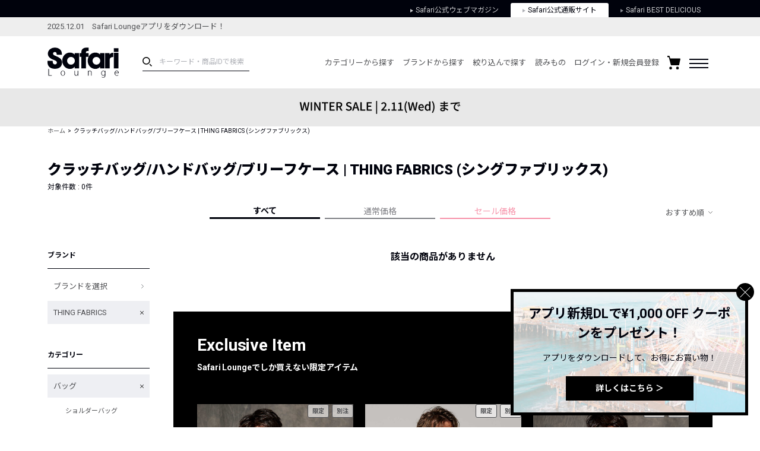

--- FILE ---
content_type: text/html; charset=UTF-8
request_url: https://safarilounge.jp/product/search/?o=5&cid=1066&b=702&amt=1
body_size: 149430
content:
<!DOCTYPE html>
<html lang="ja">
<head>
	<meta charset="UTF-8">
	<meta name="viewport" content="width=1140">
	<meta http-equiv="X-UA-Compatible" content="ie=edge"><script type="text/javascript">(window.NREUM||(NREUM={})).init={privacy:{cookies_enabled:true},ajax:{deny_list:["bam.nr-data.net"]},feature_flags:["soft_nav"],distributed_tracing:{enabled:true}};(window.NREUM||(NREUM={})).loader_config={agentID:"1120459171",accountID:"3252319",trustKey:"2608475",xpid:"VwQCU1VSARAJXVZWAgkDVVU=",licenseKey:"NRJS-120d9c1534fab757772",applicationID:"997458431",browserID:"1120459171"};;/*! For license information please see nr-loader-spa-1.308.0.min.js.LICENSE.txt */
(()=>{var e,t,r={384:(e,t,r)=>{"use strict";r.d(t,{NT:()=>a,US:()=>u,Zm:()=>o,bQ:()=>d,dV:()=>c,pV:()=>l});var n=r(6154),i=r(1863),s=r(1910);const a={beacon:"bam.nr-data.net",errorBeacon:"bam.nr-data.net"};function o(){return n.gm.NREUM||(n.gm.NREUM={}),void 0===n.gm.newrelic&&(n.gm.newrelic=n.gm.NREUM),n.gm.NREUM}function c(){let e=o();return e.o||(e.o={ST:n.gm.setTimeout,SI:n.gm.setImmediate||n.gm.setInterval,CT:n.gm.clearTimeout,XHR:n.gm.XMLHttpRequest,REQ:n.gm.Request,EV:n.gm.Event,PR:n.gm.Promise,MO:n.gm.MutationObserver,FETCH:n.gm.fetch,WS:n.gm.WebSocket},(0,s.i)(...Object.values(e.o))),e}function d(e,t){let r=o();r.initializedAgents??={},t.initializedAt={ms:(0,i.t)(),date:new Date},r.initializedAgents[e]=t}function u(e,t){o()[e]=t}function l(){return function(){let e=o();const t=e.info||{};e.info={beacon:a.beacon,errorBeacon:a.errorBeacon,...t}}(),function(){let e=o();const t=e.init||{};e.init={...t}}(),c(),function(){let e=o();const t=e.loader_config||{};e.loader_config={...t}}(),o()}},782:(e,t,r)=>{"use strict";r.d(t,{T:()=>n});const n=r(860).K7.pageViewTiming},860:(e,t,r)=>{"use strict";r.d(t,{$J:()=>u,K7:()=>c,P3:()=>d,XX:()=>i,Yy:()=>o,df:()=>s,qY:()=>n,v4:()=>a});const n="events",i="jserrors",s="browser/blobs",a="rum",o="browser/logs",c={ajax:"ajax",genericEvents:"generic_events",jserrors:i,logging:"logging",metrics:"metrics",pageAction:"page_action",pageViewEvent:"page_view_event",pageViewTiming:"page_view_timing",sessionReplay:"session_replay",sessionTrace:"session_trace",softNav:"soft_navigations",spa:"spa"},d={[c.pageViewEvent]:1,[c.pageViewTiming]:2,[c.metrics]:3,[c.jserrors]:4,[c.spa]:5,[c.ajax]:6,[c.sessionTrace]:7,[c.softNav]:8,[c.sessionReplay]:9,[c.logging]:10,[c.genericEvents]:11},u={[c.pageViewEvent]:a,[c.pageViewTiming]:n,[c.ajax]:n,[c.spa]:n,[c.softNav]:n,[c.metrics]:i,[c.jserrors]:i,[c.sessionTrace]:s,[c.sessionReplay]:s,[c.logging]:o,[c.genericEvents]:"ins"}},944:(e,t,r)=>{"use strict";r.d(t,{R:()=>i});var n=r(3241);function i(e,t){"function"==typeof console.debug&&(console.debug("New Relic Warning: https://github.com/newrelic/newrelic-browser-agent/blob/main/docs/warning-codes.md#".concat(e),t),(0,n.W)({agentIdentifier:null,drained:null,type:"data",name:"warn",feature:"warn",data:{code:e,secondary:t}}))}},993:(e,t,r)=>{"use strict";r.d(t,{A$:()=>s,ET:()=>a,TZ:()=>o,p_:()=>i});var n=r(860);const i={ERROR:"ERROR",WARN:"WARN",INFO:"INFO",DEBUG:"DEBUG",TRACE:"TRACE"},s={OFF:0,ERROR:1,WARN:2,INFO:3,DEBUG:4,TRACE:5},a="log",o=n.K7.logging},1541:(e,t,r)=>{"use strict";r.d(t,{U:()=>i,f:()=>n});const n={MFE:"MFE",BA:"BA"};function i(e,t){if(2!==t?.harvestEndpointVersion)return{};const r=t.agentRef.runtime.appMetadata.agents[0].entityGuid;return e?{"source.id":e.id,"source.name":e.name,"source.type":e.type,"parent.id":e.parent?.id||r,"parent.type":e.parent?.type||n.BA}:{"entity.guid":r,appId:t.agentRef.info.applicationID}}},1687:(e,t,r)=>{"use strict";r.d(t,{Ak:()=>d,Ze:()=>h,x3:()=>u});var n=r(3241),i=r(7836),s=r(3606),a=r(860),o=r(2646);const c={};function d(e,t){const r={staged:!1,priority:a.P3[t]||0};l(e),c[e].get(t)||c[e].set(t,r)}function u(e,t){e&&c[e]&&(c[e].get(t)&&c[e].delete(t),p(e,t,!1),c[e].size&&f(e))}function l(e){if(!e)throw new Error("agentIdentifier required");c[e]||(c[e]=new Map)}function h(e="",t="feature",r=!1){if(l(e),!e||!c[e].get(t)||r)return p(e,t);c[e].get(t).staged=!0,f(e)}function f(e){const t=Array.from(c[e]);t.every(([e,t])=>t.staged)&&(t.sort((e,t)=>e[1].priority-t[1].priority),t.forEach(([t])=>{c[e].delete(t),p(e,t)}))}function p(e,t,r=!0){const a=e?i.ee.get(e):i.ee,c=s.i.handlers;if(!a.aborted&&a.backlog&&c){if((0,n.W)({agentIdentifier:e,type:"lifecycle",name:"drain",feature:t}),r){const e=a.backlog[t],r=c[t];if(r){for(let t=0;e&&t<e.length;++t)g(e[t],r);Object.entries(r).forEach(([e,t])=>{Object.values(t||{}).forEach(t=>{t[0]?.on&&t[0]?.context()instanceof o.y&&t[0].on(e,t[1])})})}}a.isolatedBacklog||delete c[t],a.backlog[t]=null,a.emit("drain-"+t,[])}}function g(e,t){var r=e[1];Object.values(t[r]||{}).forEach(t=>{var r=e[0];if(t[0]===r){var n=t[1],i=e[3],s=e[2];n.apply(i,s)}})}},1738:(e,t,r)=>{"use strict";r.d(t,{U:()=>f,Y:()=>h});var n=r(3241),i=r(9908),s=r(1863),a=r(944),o=r(5701),c=r(3969),d=r(8362),u=r(860),l=r(4261);function h(e,t,r,s){const h=s||r;!h||h[e]&&h[e]!==d.d.prototype[e]||(h[e]=function(){(0,i.p)(c.xV,["API/"+e+"/called"],void 0,u.K7.metrics,r.ee),(0,n.W)({agentIdentifier:r.agentIdentifier,drained:!!o.B?.[r.agentIdentifier],type:"data",name:"api",feature:l.Pl+e,data:{}});try{return t.apply(this,arguments)}catch(e){(0,a.R)(23,e)}})}function f(e,t,r,n,a){const o=e.info;null===r?delete o.jsAttributes[t]:o.jsAttributes[t]=r,(a||null===r)&&(0,i.p)(l.Pl+n,[(0,s.t)(),t,r],void 0,"session",e.ee)}},1741:(e,t,r)=>{"use strict";r.d(t,{W:()=>s});var n=r(944),i=r(4261);class s{#e(e,...t){if(this[e]!==s.prototype[e])return this[e](...t);(0,n.R)(35,e)}addPageAction(e,t){return this.#e(i.hG,e,t)}register(e){return this.#e(i.eY,e)}recordCustomEvent(e,t){return this.#e(i.fF,e,t)}setPageViewName(e,t){return this.#e(i.Fw,e,t)}setCustomAttribute(e,t,r){return this.#e(i.cD,e,t,r)}noticeError(e,t){return this.#e(i.o5,e,t)}setUserId(e,t=!1){return this.#e(i.Dl,e,t)}setApplicationVersion(e){return this.#e(i.nb,e)}setErrorHandler(e){return this.#e(i.bt,e)}addRelease(e,t){return this.#e(i.k6,e,t)}log(e,t){return this.#e(i.$9,e,t)}start(){return this.#e(i.d3)}finished(e){return this.#e(i.BL,e)}recordReplay(){return this.#e(i.CH)}pauseReplay(){return this.#e(i.Tb)}addToTrace(e){return this.#e(i.U2,e)}setCurrentRouteName(e){return this.#e(i.PA,e)}interaction(e){return this.#e(i.dT,e)}wrapLogger(e,t,r){return this.#e(i.Wb,e,t,r)}measure(e,t){return this.#e(i.V1,e,t)}consent(e){return this.#e(i.Pv,e)}}},1863:(e,t,r)=>{"use strict";function n(){return Math.floor(performance.now())}r.d(t,{t:()=>n})},1910:(e,t,r)=>{"use strict";r.d(t,{i:()=>s});var n=r(944);const i=new Map;function s(...e){return e.every(e=>{if(i.has(e))return i.get(e);const t="function"==typeof e?e.toString():"",r=t.includes("[native code]"),s=t.includes("nrWrapper");return r||s||(0,n.R)(64,e?.name||t),i.set(e,r),r})}},2555:(e,t,r)=>{"use strict";r.d(t,{D:()=>o,f:()=>a});var n=r(384),i=r(8122);const s={beacon:n.NT.beacon,errorBeacon:n.NT.errorBeacon,licenseKey:void 0,applicationID:void 0,sa:void 0,queueTime:void 0,applicationTime:void 0,ttGuid:void 0,user:void 0,account:void 0,product:void 0,extra:void 0,jsAttributes:{},userAttributes:void 0,atts:void 0,transactionName:void 0,tNamePlain:void 0};function a(e){try{return!!e.licenseKey&&!!e.errorBeacon&&!!e.applicationID}catch(e){return!1}}const o=e=>(0,i.a)(e,s)},2614:(e,t,r)=>{"use strict";r.d(t,{BB:()=>a,H3:()=>n,g:()=>d,iL:()=>c,tS:()=>o,uh:()=>i,wk:()=>s});const n="NRBA",i="SESSION",s=144e5,a=18e5,o={STARTED:"session-started",PAUSE:"session-pause",RESET:"session-reset",RESUME:"session-resume",UPDATE:"session-update"},c={SAME_TAB:"same-tab",CROSS_TAB:"cross-tab"},d={OFF:0,FULL:1,ERROR:2}},2646:(e,t,r)=>{"use strict";r.d(t,{y:()=>n});class n{constructor(e){this.contextId=e}}},2843:(e,t,r)=>{"use strict";r.d(t,{G:()=>s,u:()=>i});var n=r(3878);function i(e,t=!1,r,i){(0,n.DD)("visibilitychange",function(){if(t)return void("hidden"===document.visibilityState&&e());e(document.visibilityState)},r,i)}function s(e,t,r){(0,n.sp)("pagehide",e,t,r)}},3241:(e,t,r)=>{"use strict";r.d(t,{W:()=>s});var n=r(6154);const i="newrelic";function s(e={}){try{n.gm.dispatchEvent(new CustomEvent(i,{detail:e}))}catch(e){}}},3304:(e,t,r)=>{"use strict";r.d(t,{A:()=>s});var n=r(7836);const i=()=>{const e=new WeakSet;return(t,r)=>{if("object"==typeof r&&null!==r){if(e.has(r))return;e.add(r)}return r}};function s(e){try{return JSON.stringify(e,i())??""}catch(e){try{n.ee.emit("internal-error",[e])}catch(e){}return""}}},3333:(e,t,r)=>{"use strict";r.d(t,{$v:()=>u,TZ:()=>n,Xh:()=>c,Zp:()=>i,kd:()=>d,mq:()=>o,nf:()=>a,qN:()=>s});const n=r(860).K7.genericEvents,i=["auxclick","click","copy","keydown","paste","scrollend"],s=["focus","blur"],a=4,o=1e3,c=2e3,d=["PageAction","UserAction","BrowserPerformance"],u={RESOURCES:"experimental.resources",REGISTER:"register"}},3434:(e,t,r)=>{"use strict";r.d(t,{Jt:()=>s,YM:()=>d});var n=r(7836),i=r(5607);const s="nr@original:".concat(i.W),a=50;var o=Object.prototype.hasOwnProperty,c=!1;function d(e,t){return e||(e=n.ee),r.inPlace=function(e,t,n,i,s){n||(n="");const a="-"===n.charAt(0);for(let o=0;o<t.length;o++){const c=t[o],d=e[c];l(d)||(e[c]=r(d,a?c+n:n,i,c,s))}},r.flag=s,r;function r(t,r,n,c,d){return l(t)?t:(r||(r=""),nrWrapper[s]=t,function(e,t,r){if(Object.defineProperty&&Object.keys)try{return Object.keys(e).forEach(function(r){Object.defineProperty(t,r,{get:function(){return e[r]},set:function(t){return e[r]=t,t}})}),t}catch(e){u([e],r)}for(var n in e)o.call(e,n)&&(t[n]=e[n])}(t,nrWrapper,e),nrWrapper);function nrWrapper(){var s,o,l,h;let f;try{o=this,s=[...arguments],l="function"==typeof n?n(s,o):n||{}}catch(t){u([t,"",[s,o,c],l],e)}i(r+"start",[s,o,c],l,d);const p=performance.now();let g;try{return h=t.apply(o,s),g=performance.now(),h}catch(e){throw g=performance.now(),i(r+"err",[s,o,e],l,d),f=e,f}finally{const e=g-p,t={start:p,end:g,duration:e,isLongTask:e>=a,methodName:c,thrownError:f};t.isLongTask&&i("long-task",[t,o],l,d),i(r+"end",[s,o,h],l,d)}}}function i(r,n,i,s){if(!c||t){var a=c;c=!0;try{e.emit(r,n,i,t,s)}catch(t){u([t,r,n,i],e)}c=a}}}function u(e,t){t||(t=n.ee);try{t.emit("internal-error",e)}catch(e){}}function l(e){return!(e&&"function"==typeof e&&e.apply&&!e[s])}},3606:(e,t,r)=>{"use strict";r.d(t,{i:()=>s});var n=r(9908);s.on=a;var i=s.handlers={};function s(e,t,r,s){a(s||n.d,i,e,t,r)}function a(e,t,r,i,s){s||(s="feature"),e||(e=n.d);var a=t[s]=t[s]||{};(a[r]=a[r]||[]).push([e,i])}},3738:(e,t,r)=>{"use strict";r.d(t,{He:()=>i,Kp:()=>o,Lc:()=>d,Rz:()=>u,TZ:()=>n,bD:()=>s,d3:()=>a,jx:()=>l,sl:()=>h,uP:()=>c});const n=r(860).K7.sessionTrace,i="bstResource",s="resource",a="-start",o="-end",c="fn"+a,d="fn"+o,u="pushState",l=1e3,h=3e4},3785:(e,t,r)=>{"use strict";r.d(t,{R:()=>c,b:()=>d});var n=r(9908),i=r(1863),s=r(860),a=r(3969),o=r(993);function c(e,t,r={},c=o.p_.INFO,d=!0,u,l=(0,i.t)()){(0,n.p)(a.xV,["API/logging/".concat(c.toLowerCase(),"/called")],void 0,s.K7.metrics,e),(0,n.p)(o.ET,[l,t,r,c,d,u],void 0,s.K7.logging,e)}function d(e){return"string"==typeof e&&Object.values(o.p_).some(t=>t===e.toUpperCase().trim())}},3878:(e,t,r)=>{"use strict";function n(e,t){return{capture:e,passive:!1,signal:t}}function i(e,t,r=!1,i){window.addEventListener(e,t,n(r,i))}function s(e,t,r=!1,i){document.addEventListener(e,t,n(r,i))}r.d(t,{DD:()=>s,jT:()=>n,sp:()=>i})},3962:(e,t,r)=>{"use strict";r.d(t,{AM:()=>a,O2:()=>l,OV:()=>s,Qu:()=>h,TZ:()=>c,ih:()=>f,pP:()=>o,t1:()=>u,tC:()=>i,wD:()=>d});var n=r(860);const i=["click","keydown","submit"],s="popstate",a="api",o="initialPageLoad",c=n.K7.softNav,d=5e3,u=500,l={INITIAL_PAGE_LOAD:"",ROUTE_CHANGE:1,UNSPECIFIED:2},h={INTERACTION:1,AJAX:2,CUSTOM_END:3,CUSTOM_TRACER:4},f={IP:"in progress",PF:"pending finish",FIN:"finished",CAN:"cancelled"}},3969:(e,t,r)=>{"use strict";r.d(t,{TZ:()=>n,XG:()=>o,rs:()=>i,xV:()=>a,z_:()=>s});const n=r(860).K7.metrics,i="sm",s="cm",a="storeSupportabilityMetrics",o="storeEventMetrics"},4234:(e,t,r)=>{"use strict";r.d(t,{W:()=>s});var n=r(7836),i=r(1687);class s{constructor(e,t){this.agentIdentifier=e,this.ee=n.ee.get(e),this.featureName=t,this.blocked=!1}deregisterDrain(){(0,i.x3)(this.agentIdentifier,this.featureName)}}},4261:(e,t,r)=>{"use strict";r.d(t,{$9:()=>u,BL:()=>c,CH:()=>p,Dl:()=>R,Fw:()=>w,PA:()=>v,Pl:()=>n,Pv:()=>A,Tb:()=>h,U2:()=>a,V1:()=>E,Wb:()=>T,bt:()=>y,cD:()=>b,d3:()=>x,dT:()=>d,eY:()=>g,fF:()=>f,hG:()=>s,hw:()=>i,k6:()=>o,nb:()=>m,o5:()=>l});const n="api-",i=n+"ixn-",s="addPageAction",a="addToTrace",o="addRelease",c="finished",d="interaction",u="log",l="noticeError",h="pauseReplay",f="recordCustomEvent",p="recordReplay",g="register",m="setApplicationVersion",v="setCurrentRouteName",b="setCustomAttribute",y="setErrorHandler",w="setPageViewName",R="setUserId",x="start",T="wrapLogger",E="measure",A="consent"},5205:(e,t,r)=>{"use strict";r.d(t,{j:()=>S});var n=r(384),i=r(1741);var s=r(2555),a=r(3333);const o=e=>{if(!e||"string"!=typeof e)return!1;try{document.createDocumentFragment().querySelector(e)}catch{return!1}return!0};var c=r(2614),d=r(944),u=r(8122);const l="[data-nr-mask]",h=e=>(0,u.a)(e,(()=>{const e={feature_flags:[],experimental:{allow_registered_children:!1,resources:!1},mask_selector:"*",block_selector:"[data-nr-block]",mask_input_options:{color:!1,date:!1,"datetime-local":!1,email:!1,month:!1,number:!1,range:!1,search:!1,tel:!1,text:!1,time:!1,url:!1,week:!1,textarea:!1,select:!1,password:!0}};return{ajax:{deny_list:void 0,block_internal:!0,enabled:!0,autoStart:!0},api:{get allow_registered_children(){return e.feature_flags.includes(a.$v.REGISTER)||e.experimental.allow_registered_children},set allow_registered_children(t){e.experimental.allow_registered_children=t},duplicate_registered_data:!1},browser_consent_mode:{enabled:!1},distributed_tracing:{enabled:void 0,exclude_newrelic_header:void 0,cors_use_newrelic_header:void 0,cors_use_tracecontext_headers:void 0,allowed_origins:void 0},get feature_flags(){return e.feature_flags},set feature_flags(t){e.feature_flags=t},generic_events:{enabled:!0,autoStart:!0},harvest:{interval:30},jserrors:{enabled:!0,autoStart:!0},logging:{enabled:!0,autoStart:!0},metrics:{enabled:!0,autoStart:!0},obfuscate:void 0,page_action:{enabled:!0},page_view_event:{enabled:!0,autoStart:!0},page_view_timing:{enabled:!0,autoStart:!0},performance:{capture_marks:!1,capture_measures:!1,capture_detail:!0,resources:{get enabled(){return e.feature_flags.includes(a.$v.RESOURCES)||e.experimental.resources},set enabled(t){e.experimental.resources=t},asset_types:[],first_party_domains:[],ignore_newrelic:!0}},privacy:{cookies_enabled:!0},proxy:{assets:void 0,beacon:void 0},session:{expiresMs:c.wk,inactiveMs:c.BB},session_replay:{autoStart:!0,enabled:!1,preload:!1,sampling_rate:10,error_sampling_rate:100,collect_fonts:!1,inline_images:!1,fix_stylesheets:!0,mask_all_inputs:!0,get mask_text_selector(){return e.mask_selector},set mask_text_selector(t){o(t)?e.mask_selector="".concat(t,",").concat(l):""===t||null===t?e.mask_selector=l:(0,d.R)(5,t)},get block_class(){return"nr-block"},get ignore_class(){return"nr-ignore"},get mask_text_class(){return"nr-mask"},get block_selector(){return e.block_selector},set block_selector(t){o(t)?e.block_selector+=",".concat(t):""!==t&&(0,d.R)(6,t)},get mask_input_options(){return e.mask_input_options},set mask_input_options(t){t&&"object"==typeof t?e.mask_input_options={...t,password:!0}:(0,d.R)(7,t)}},session_trace:{enabled:!0,autoStart:!0},soft_navigations:{enabled:!0,autoStart:!0},spa:{enabled:!0,autoStart:!0},ssl:void 0,user_actions:{enabled:!0,elementAttributes:["id","className","tagName","type"]}}})());var f=r(6154),p=r(9324);let g=0;const m={buildEnv:p.F3,distMethod:p.Xs,version:p.xv,originTime:f.WN},v={consented:!1},b={appMetadata:{},get consented(){return this.session?.state?.consent||v.consented},set consented(e){v.consented=e},customTransaction:void 0,denyList:void 0,disabled:!1,harvester:void 0,isolatedBacklog:!1,isRecording:!1,loaderType:void 0,maxBytes:3e4,obfuscator:void 0,onerror:void 0,ptid:void 0,releaseIds:{},session:void 0,timeKeeper:void 0,registeredEntities:[],jsAttributesMetadata:{bytes:0},get harvestCount(){return++g}},y=e=>{const t=(0,u.a)(e,b),r=Object.keys(m).reduce((e,t)=>(e[t]={value:m[t],writable:!1,configurable:!0,enumerable:!0},e),{});return Object.defineProperties(t,r)};var w=r(5701);const R=e=>{const t=e.startsWith("http");e+="/",r.p=t?e:"https://"+e};var x=r(7836),T=r(3241);const E={accountID:void 0,trustKey:void 0,agentID:void 0,licenseKey:void 0,applicationID:void 0,xpid:void 0},A=e=>(0,u.a)(e,E),_=new Set;function S(e,t={},r,a){let{init:o,info:c,loader_config:d,runtime:u={},exposed:l=!0}=t;if(!c){const e=(0,n.pV)();o=e.init,c=e.info,d=e.loader_config}e.init=h(o||{}),e.loader_config=A(d||{}),c.jsAttributes??={},f.bv&&(c.jsAttributes.isWorker=!0),e.info=(0,s.D)(c);const p=e.init,g=[c.beacon,c.errorBeacon];_.has(e.agentIdentifier)||(p.proxy.assets&&(R(p.proxy.assets),g.push(p.proxy.assets)),p.proxy.beacon&&g.push(p.proxy.beacon),e.beacons=[...g],function(e){const t=(0,n.pV)();Object.getOwnPropertyNames(i.W.prototype).forEach(r=>{const n=i.W.prototype[r];if("function"!=typeof n||"constructor"===n)return;let s=t[r];e[r]&&!1!==e.exposed&&"micro-agent"!==e.runtime?.loaderType&&(t[r]=(...t)=>{const n=e[r](...t);return s?s(...t):n})})}(e),(0,n.US)("activatedFeatures",w.B)),u.denyList=[...p.ajax.deny_list||[],...p.ajax.block_internal?g:[]],u.ptid=e.agentIdentifier,u.loaderType=r,e.runtime=y(u),_.has(e.agentIdentifier)||(e.ee=x.ee.get(e.agentIdentifier),e.exposed=l,(0,T.W)({agentIdentifier:e.agentIdentifier,drained:!!w.B?.[e.agentIdentifier],type:"lifecycle",name:"initialize",feature:void 0,data:e.config})),_.add(e.agentIdentifier)}},5270:(e,t,r)=>{"use strict";r.d(t,{Aw:()=>a,SR:()=>s,rF:()=>o});var n=r(384),i=r(7767);function s(e){return!!(0,n.dV)().o.MO&&(0,i.V)(e)&&!0===e?.session_trace.enabled}function a(e){return!0===e?.session_replay.preload&&s(e)}function o(e,t){try{if("string"==typeof t?.type){if("password"===t.type.toLowerCase())return"*".repeat(e?.length||0);if(void 0!==t?.dataset?.nrUnmask||t?.classList?.contains("nr-unmask"))return e}}catch(e){}return"string"==typeof e?e.replace(/[\S]/g,"*"):"*".repeat(e?.length||0)}},5289:(e,t,r)=>{"use strict";r.d(t,{GG:()=>a,Qr:()=>c,sB:()=>o});var n=r(3878),i=r(6389);function s(){return"undefined"==typeof document||"complete"===document.readyState}function a(e,t){if(s())return e();const r=(0,i.J)(e),a=setInterval(()=>{s()&&(clearInterval(a),r())},500);(0,n.sp)("load",r,t)}function o(e){if(s())return e();(0,n.DD)("DOMContentLoaded",e)}function c(e){if(s())return e();(0,n.sp)("popstate",e)}},5607:(e,t,r)=>{"use strict";r.d(t,{W:()=>n});const n=(0,r(9566).bz)()},5701:(e,t,r)=>{"use strict";r.d(t,{B:()=>s,t:()=>a});var n=r(3241);const i=new Set,s={};function a(e,t){const r=t.agentIdentifier;s[r]??={},e&&"object"==typeof e&&(i.has(r)||(t.ee.emit("rumresp",[e]),s[r]=e,i.add(r),(0,n.W)({agentIdentifier:r,loaded:!0,drained:!0,type:"lifecycle",name:"load",feature:void 0,data:e})))}},6154:(e,t,r)=>{"use strict";r.d(t,{OF:()=>d,RI:()=>i,WN:()=>h,bv:()=>s,eN:()=>f,gm:()=>a,lR:()=>l,m:()=>c,mw:()=>o,sb:()=>u});var n=r(1863);const i="undefined"!=typeof window&&!!window.document,s="undefined"!=typeof WorkerGlobalScope&&("undefined"!=typeof self&&self instanceof WorkerGlobalScope&&self.navigator instanceof WorkerNavigator||"undefined"!=typeof globalThis&&globalThis instanceof WorkerGlobalScope&&globalThis.navigator instanceof WorkerNavigator),a=i?window:"undefined"!=typeof WorkerGlobalScope&&("undefined"!=typeof self&&self instanceof WorkerGlobalScope&&self||"undefined"!=typeof globalThis&&globalThis instanceof WorkerGlobalScope&&globalThis),o=Boolean("hidden"===a?.document?.visibilityState),c=""+a?.location,d=/iPad|iPhone|iPod/.test(a.navigator?.userAgent),u=d&&"undefined"==typeof SharedWorker,l=(()=>{const e=a.navigator?.userAgent?.match(/Firefox[/\s](\d+\.\d+)/);return Array.isArray(e)&&e.length>=2?+e[1]:0})(),h=Date.now()-(0,n.t)(),f=()=>"undefined"!=typeof PerformanceNavigationTiming&&a?.performance?.getEntriesByType("navigation")?.[0]?.responseStart},6344:(e,t,r)=>{"use strict";r.d(t,{BB:()=>u,Qb:()=>l,TZ:()=>i,Ug:()=>a,Vh:()=>s,_s:()=>o,bc:()=>d,yP:()=>c});var n=r(2614);const i=r(860).K7.sessionReplay,s="errorDuringReplay",a=.12,o={DomContentLoaded:0,Load:1,FullSnapshot:2,IncrementalSnapshot:3,Meta:4,Custom:5},c={[n.g.ERROR]:15e3,[n.g.FULL]:3e5,[n.g.OFF]:0},d={RESET:{message:"Session was reset",sm:"Reset"},IMPORT:{message:"Recorder failed to import",sm:"Import"},TOO_MANY:{message:"429: Too Many Requests",sm:"Too-Many"},TOO_BIG:{message:"Payload was too large",sm:"Too-Big"},CROSS_TAB:{message:"Session Entity was set to OFF on another tab",sm:"Cross-Tab"},ENTITLEMENTS:{message:"Session Replay is not allowed and will not be started",sm:"Entitlement"}},u=5e3,l={API:"api",RESUME:"resume",SWITCH_TO_FULL:"switchToFull",INITIALIZE:"initialize",PRELOAD:"preload"}},6389:(e,t,r)=>{"use strict";function n(e,t=500,r={}){const n=r?.leading||!1;let i;return(...r)=>{n&&void 0===i&&(e.apply(this,r),i=setTimeout(()=>{i=clearTimeout(i)},t)),n||(clearTimeout(i),i=setTimeout(()=>{e.apply(this,r)},t))}}function i(e){let t=!1;return(...r)=>{t||(t=!0,e.apply(this,r))}}r.d(t,{J:()=>i,s:()=>n})},6630:(e,t,r)=>{"use strict";r.d(t,{T:()=>n});const n=r(860).K7.pageViewEvent},6774:(e,t,r)=>{"use strict";r.d(t,{T:()=>n});const n=r(860).K7.jserrors},7295:(e,t,r)=>{"use strict";r.d(t,{Xv:()=>a,gX:()=>i,iW:()=>s});var n=[];function i(e){if(!e||s(e))return!1;if(0===n.length)return!0;if("*"===n[0].hostname)return!1;for(var t=0;t<n.length;t++){var r=n[t];if(r.hostname.test(e.hostname)&&r.pathname.test(e.pathname))return!1}return!0}function s(e){return void 0===e.hostname}function a(e){if(n=[],e&&e.length)for(var t=0;t<e.length;t++){let r=e[t];if(!r)continue;if("*"===r)return void(n=[{hostname:"*"}]);0===r.indexOf("http://")?r=r.substring(7):0===r.indexOf("https://")&&(r=r.substring(8));const i=r.indexOf("/");let s,a;i>0?(s=r.substring(0,i),a=r.substring(i)):(s=r,a="*");let[c]=s.split(":");n.push({hostname:o(c),pathname:o(a,!0)})}}function o(e,t=!1){const r=e.replace(/[.+?^${}()|[\]\\]/g,e=>"\\"+e).replace(/\*/g,".*?");return new RegExp((t?"^":"")+r+"$")}},7485:(e,t,r)=>{"use strict";r.d(t,{D:()=>i});var n=r(6154);function i(e){if(0===(e||"").indexOf("data:"))return{protocol:"data"};try{const t=new URL(e,location.href),r={port:t.port,hostname:t.hostname,pathname:t.pathname,search:t.search,protocol:t.protocol.slice(0,t.protocol.indexOf(":")),sameOrigin:t.protocol===n.gm?.location?.protocol&&t.host===n.gm?.location?.host};return r.port&&""!==r.port||("http:"===t.protocol&&(r.port="80"),"https:"===t.protocol&&(r.port="443")),r.pathname&&""!==r.pathname?r.pathname.startsWith("/")||(r.pathname="/".concat(r.pathname)):r.pathname="/",r}catch(e){return{}}}},7699:(e,t,r)=>{"use strict";r.d(t,{It:()=>s,KC:()=>o,No:()=>i,qh:()=>a});var n=r(860);const i=16e3,s=1e6,a="SESSION_ERROR",o={[n.K7.logging]:!0,[n.K7.genericEvents]:!1,[n.K7.jserrors]:!1,[n.K7.ajax]:!1}},7767:(e,t,r)=>{"use strict";r.d(t,{V:()=>i});var n=r(6154);const i=e=>n.RI&&!0===e?.privacy.cookies_enabled},7836:(e,t,r)=>{"use strict";r.d(t,{P:()=>o,ee:()=>c});var n=r(384),i=r(8990),s=r(2646),a=r(5607);const o="nr@context:".concat(a.W),c=function e(t,r){var n={},a={},u={},l=!1;try{l=16===r.length&&d.initializedAgents?.[r]?.runtime.isolatedBacklog}catch(e){}var h={on:p,addEventListener:p,removeEventListener:function(e,t){var r=n[e];if(!r)return;for(var i=0;i<r.length;i++)r[i]===t&&r.splice(i,1)},emit:function(e,r,n,i,s){!1!==s&&(s=!0);if(c.aborted&&!i)return;t&&s&&t.emit(e,r,n);var o=f(n);g(e).forEach(e=>{e.apply(o,r)});var d=v()[a[e]];d&&d.push([h,e,r,o]);return o},get:m,listeners:g,context:f,buffer:function(e,t){const r=v();if(t=t||"feature",h.aborted)return;Object.entries(e||{}).forEach(([e,n])=>{a[n]=t,t in r||(r[t]=[])})},abort:function(){h._aborted=!0,Object.keys(h.backlog).forEach(e=>{delete h.backlog[e]})},isBuffering:function(e){return!!v()[a[e]]},debugId:r,backlog:l?{}:t&&"object"==typeof t.backlog?t.backlog:{},isolatedBacklog:l};return Object.defineProperty(h,"aborted",{get:()=>{let e=h._aborted||!1;return e||(t&&(e=t.aborted),e)}}),h;function f(e){return e&&e instanceof s.y?e:e?(0,i.I)(e,o,()=>new s.y(o)):new s.y(o)}function p(e,t){n[e]=g(e).concat(t)}function g(e){return n[e]||[]}function m(t){return u[t]=u[t]||e(h,t)}function v(){return h.backlog}}(void 0,"globalEE"),d=(0,n.Zm)();d.ee||(d.ee=c)},8122:(e,t,r)=>{"use strict";r.d(t,{a:()=>i});var n=r(944);function i(e,t){try{if(!e||"object"!=typeof e)return(0,n.R)(3);if(!t||"object"!=typeof t)return(0,n.R)(4);const r=Object.create(Object.getPrototypeOf(t),Object.getOwnPropertyDescriptors(t)),s=0===Object.keys(r).length?e:r;for(let a in s)if(void 0!==e[a])try{if(null===e[a]){r[a]=null;continue}Array.isArray(e[a])&&Array.isArray(t[a])?r[a]=Array.from(new Set([...e[a],...t[a]])):"object"==typeof e[a]&&"object"==typeof t[a]?r[a]=i(e[a],t[a]):r[a]=e[a]}catch(e){r[a]||(0,n.R)(1,e)}return r}catch(e){(0,n.R)(2,e)}}},8139:(e,t,r)=>{"use strict";r.d(t,{u:()=>h});var n=r(7836),i=r(3434),s=r(8990),a=r(6154);const o={},c=a.gm.XMLHttpRequest,d="addEventListener",u="removeEventListener",l="nr@wrapped:".concat(n.P);function h(e){var t=function(e){return(e||n.ee).get("events")}(e);if(o[t.debugId]++)return t;o[t.debugId]=1;var r=(0,i.YM)(t,!0);function h(e){r.inPlace(e,[d,u],"-",p)}function p(e,t){return e[1]}return"getPrototypeOf"in Object&&(a.RI&&f(document,h),c&&f(c.prototype,h),f(a.gm,h)),t.on(d+"-start",function(e,t){var n=e[1];if(null!==n&&("function"==typeof n||"object"==typeof n)&&"newrelic"!==e[0]){var i=(0,s.I)(n,l,function(){var e={object:function(){if("function"!=typeof n.handleEvent)return;return n.handleEvent.apply(n,arguments)},function:n}[typeof n];return e?r(e,"fn-",null,e.name||"anonymous"):n});this.wrapped=e[1]=i}}),t.on(u+"-start",function(e){e[1]=this.wrapped||e[1]}),t}function f(e,t,...r){let n=e;for(;"object"==typeof n&&!Object.prototype.hasOwnProperty.call(n,d);)n=Object.getPrototypeOf(n);n&&t(n,...r)}},8362:(e,t,r)=>{"use strict";r.d(t,{d:()=>s});var n=r(9566),i=r(1741);class s extends i.W{agentIdentifier=(0,n.LA)(16)}},8374:(e,t,r)=>{r.nc=(()=>{try{return document?.currentScript?.nonce}catch(e){}return""})()},8990:(e,t,r)=>{"use strict";r.d(t,{I:()=>i});var n=Object.prototype.hasOwnProperty;function i(e,t,r){if(n.call(e,t))return e[t];var i=r();if(Object.defineProperty&&Object.keys)try{return Object.defineProperty(e,t,{value:i,writable:!0,enumerable:!1}),i}catch(e){}return e[t]=i,i}},9119:(e,t,r)=>{"use strict";r.d(t,{L:()=>s});var n=/([^?#]*)[^#]*(#[^?]*|$).*/,i=/([^?#]*)().*/;function s(e,t){return e?e.replace(t?n:i,"$1$2"):e}},9300:(e,t,r)=>{"use strict";r.d(t,{T:()=>n});const n=r(860).K7.ajax},9324:(e,t,r)=>{"use strict";r.d(t,{AJ:()=>a,F3:()=>i,Xs:()=>s,Yq:()=>o,xv:()=>n});const n="1.308.0",i="PROD",s="CDN",a="@newrelic/rrweb",o="1.0.1"},9566:(e,t,r)=>{"use strict";r.d(t,{LA:()=>o,ZF:()=>c,bz:()=>a,el:()=>d});var n=r(6154);const i="xxxxxxxx-xxxx-4xxx-yxxx-xxxxxxxxxxxx";function s(e,t){return e?15&e[t]:16*Math.random()|0}function a(){const e=n.gm?.crypto||n.gm?.msCrypto;let t,r=0;return e&&e.getRandomValues&&(t=e.getRandomValues(new Uint8Array(30))),i.split("").map(e=>"x"===e?s(t,r++).toString(16):"y"===e?(3&s()|8).toString(16):e).join("")}function o(e){const t=n.gm?.crypto||n.gm?.msCrypto;let r,i=0;t&&t.getRandomValues&&(r=t.getRandomValues(new Uint8Array(e)));const a=[];for(var o=0;o<e;o++)a.push(s(r,i++).toString(16));return a.join("")}function c(){return o(16)}function d(){return o(32)}},9908:(e,t,r)=>{"use strict";r.d(t,{d:()=>n,p:()=>i});var n=r(7836).ee.get("handle");function i(e,t,r,i,s){s?(s.buffer([e],i),s.emit(e,t,r)):(n.buffer([e],i),n.emit(e,t,r))}}},n={};function i(e){var t=n[e];if(void 0!==t)return t.exports;var s=n[e]={exports:{}};return r[e](s,s.exports,i),s.exports}i.m=r,i.d=(e,t)=>{for(var r in t)i.o(t,r)&&!i.o(e,r)&&Object.defineProperty(e,r,{enumerable:!0,get:t[r]})},i.f={},i.e=e=>Promise.all(Object.keys(i.f).reduce((t,r)=>(i.f[r](e,t),t),[])),i.u=e=>({212:"nr-spa-compressor",249:"nr-spa-recorder",478:"nr-spa"}[e]+"-1.308.0.min.js"),i.o=(e,t)=>Object.prototype.hasOwnProperty.call(e,t),e={},t="NRBA-1.308.0.PROD:",i.l=(r,n,s,a)=>{if(e[r])e[r].push(n);else{var o,c;if(void 0!==s)for(var d=document.getElementsByTagName("script"),u=0;u<d.length;u++){var l=d[u];if(l.getAttribute("src")==r||l.getAttribute("data-webpack")==t+s){o=l;break}}if(!o){c=!0;var h={478:"sha512-RSfSVnmHk59T/uIPbdSE0LPeqcEdF4/+XhfJdBuccH5rYMOEZDhFdtnh6X6nJk7hGpzHd9Ujhsy7lZEz/ORYCQ==",249:"sha512-ehJXhmntm85NSqW4MkhfQqmeKFulra3klDyY0OPDUE+sQ3GokHlPh1pmAzuNy//3j4ac6lzIbmXLvGQBMYmrkg==",212:"sha512-B9h4CR46ndKRgMBcK+j67uSR2RCnJfGefU+A7FrgR/k42ovXy5x/MAVFiSvFxuVeEk/pNLgvYGMp1cBSK/G6Fg=="};(o=document.createElement("script")).charset="utf-8",i.nc&&o.setAttribute("nonce",i.nc),o.setAttribute("data-webpack",t+s),o.src=r,0!==o.src.indexOf(window.location.origin+"/")&&(o.crossOrigin="anonymous"),h[a]&&(o.integrity=h[a])}e[r]=[n];var f=(t,n)=>{o.onerror=o.onload=null,clearTimeout(p);var i=e[r];if(delete e[r],o.parentNode&&o.parentNode.removeChild(o),i&&i.forEach(e=>e(n)),t)return t(n)},p=setTimeout(f.bind(null,void 0,{type:"timeout",target:o}),12e4);o.onerror=f.bind(null,o.onerror),o.onload=f.bind(null,o.onload),c&&document.head.appendChild(o)}},i.r=e=>{"undefined"!=typeof Symbol&&Symbol.toStringTag&&Object.defineProperty(e,Symbol.toStringTag,{value:"Module"}),Object.defineProperty(e,"__esModule",{value:!0})},i.p="https://js-agent.newrelic.com/",(()=>{var e={38:0,788:0};i.f.j=(t,r)=>{var n=i.o(e,t)?e[t]:void 0;if(0!==n)if(n)r.push(n[2]);else{var s=new Promise((r,i)=>n=e[t]=[r,i]);r.push(n[2]=s);var a=i.p+i.u(t),o=new Error;i.l(a,r=>{if(i.o(e,t)&&(0!==(n=e[t])&&(e[t]=void 0),n)){var s=r&&("load"===r.type?"missing":r.type),a=r&&r.target&&r.target.src;o.message="Loading chunk "+t+" failed: ("+s+": "+a+")",o.name="ChunkLoadError",o.type=s,o.request=a,n[1](o)}},"chunk-"+t,t)}};var t=(t,r)=>{var n,s,[a,o,c]=r,d=0;if(a.some(t=>0!==e[t])){for(n in o)i.o(o,n)&&(i.m[n]=o[n]);if(c)c(i)}for(t&&t(r);d<a.length;d++)s=a[d],i.o(e,s)&&e[s]&&e[s][0](),e[s]=0},r=self["webpackChunk:NRBA-1.308.0.PROD"]=self["webpackChunk:NRBA-1.308.0.PROD"]||[];r.forEach(t.bind(null,0)),r.push=t.bind(null,r.push.bind(r))})(),(()=>{"use strict";i(8374);var e=i(8362),t=i(860);const r=Object.values(t.K7);var n=i(5205);var s=i(9908),a=i(1863),o=i(4261),c=i(1738);var d=i(1687),u=i(4234),l=i(5289),h=i(6154),f=i(944),p=i(5270),g=i(7767),m=i(6389),v=i(7699);class b extends u.W{constructor(e,t){super(e.agentIdentifier,t),this.agentRef=e,this.abortHandler=void 0,this.featAggregate=void 0,this.loadedSuccessfully=void 0,this.onAggregateImported=new Promise(e=>{this.loadedSuccessfully=e}),this.deferred=Promise.resolve(),!1===e.init[this.featureName].autoStart?this.deferred=new Promise((t,r)=>{this.ee.on("manual-start-all",(0,m.J)(()=>{(0,d.Ak)(e.agentIdentifier,this.featureName),t()}))}):(0,d.Ak)(e.agentIdentifier,t)}importAggregator(e,t,r={}){if(this.featAggregate)return;const n=async()=>{let n;await this.deferred;try{if((0,g.V)(e.init)){const{setupAgentSession:t}=await i.e(478).then(i.bind(i,8766));n=t(e)}}catch(e){(0,f.R)(20,e),this.ee.emit("internal-error",[e]),(0,s.p)(v.qh,[e],void 0,this.featureName,this.ee)}try{if(!this.#t(this.featureName,n,e.init))return(0,d.Ze)(this.agentIdentifier,this.featureName),void this.loadedSuccessfully(!1);const{Aggregate:i}=await t();this.featAggregate=new i(e,r),e.runtime.harvester.initializedAggregates.push(this.featAggregate),this.loadedSuccessfully(!0)}catch(e){(0,f.R)(34,e),this.abortHandler?.(),(0,d.Ze)(this.agentIdentifier,this.featureName,!0),this.loadedSuccessfully(!1),this.ee&&this.ee.abort()}};h.RI?(0,l.GG)(()=>n(),!0):n()}#t(e,r,n){if(this.blocked)return!1;switch(e){case t.K7.sessionReplay:return(0,p.SR)(n)&&!!r;case t.K7.sessionTrace:return!!r;default:return!0}}}var y=i(6630),w=i(2614),R=i(3241);class x extends b{static featureName=y.T;constructor(e){var t;super(e,y.T),this.setupInspectionEvents(e.agentIdentifier),t=e,(0,c.Y)(o.Fw,function(e,r){"string"==typeof e&&("/"!==e.charAt(0)&&(e="/"+e),t.runtime.customTransaction=(r||"http://custom.transaction")+e,(0,s.p)(o.Pl+o.Fw,[(0,a.t)()],void 0,void 0,t.ee))},t),this.importAggregator(e,()=>i.e(478).then(i.bind(i,2467)))}setupInspectionEvents(e){const t=(t,r)=>{t&&(0,R.W)({agentIdentifier:e,timeStamp:t.timeStamp,loaded:"complete"===t.target.readyState,type:"window",name:r,data:t.target.location+""})};(0,l.sB)(e=>{t(e,"DOMContentLoaded")}),(0,l.GG)(e=>{t(e,"load")}),(0,l.Qr)(e=>{t(e,"navigate")}),this.ee.on(w.tS.UPDATE,(t,r)=>{(0,R.W)({agentIdentifier:e,type:"lifecycle",name:"session",data:r})})}}var T=i(384);class E extends e.d{constructor(e){var t;(super(),h.gm)?(this.features={},(0,T.bQ)(this.agentIdentifier,this),this.desiredFeatures=new Set(e.features||[]),this.desiredFeatures.add(x),(0,n.j)(this,e,e.loaderType||"agent"),t=this,(0,c.Y)(o.cD,function(e,r,n=!1){if("string"==typeof e){if(["string","number","boolean"].includes(typeof r)||null===r)return(0,c.U)(t,e,r,o.cD,n);(0,f.R)(40,typeof r)}else(0,f.R)(39,typeof e)},t),function(e){(0,c.Y)(o.Dl,function(t,r=!1){if("string"!=typeof t&&null!==t)return void(0,f.R)(41,typeof t);const n=e.info.jsAttributes["enduser.id"];r&&null!=n&&n!==t?(0,s.p)(o.Pl+"setUserIdAndResetSession",[t],void 0,"session",e.ee):(0,c.U)(e,"enduser.id",t,o.Dl,!0)},e)}(this),function(e){(0,c.Y)(o.nb,function(t){if("string"==typeof t||null===t)return(0,c.U)(e,"application.version",t,o.nb,!1);(0,f.R)(42,typeof t)},e)}(this),function(e){(0,c.Y)(o.d3,function(){e.ee.emit("manual-start-all")},e)}(this),function(e){(0,c.Y)(o.Pv,function(t=!0){if("boolean"==typeof t){if((0,s.p)(o.Pl+o.Pv,[t],void 0,"session",e.ee),e.runtime.consented=t,t){const t=e.features.page_view_event;t.onAggregateImported.then(e=>{const r=t.featAggregate;e&&!r.sentRum&&r.sendRum()})}}else(0,f.R)(65,typeof t)},e)}(this),this.run()):(0,f.R)(21)}get config(){return{info:this.info,init:this.init,loader_config:this.loader_config,runtime:this.runtime}}get api(){return this}run(){try{const e=function(e){const t={};return r.forEach(r=>{t[r]=!!e[r]?.enabled}),t}(this.init),n=[...this.desiredFeatures];n.sort((e,r)=>t.P3[e.featureName]-t.P3[r.featureName]),n.forEach(r=>{if(!e[r.featureName]&&r.featureName!==t.K7.pageViewEvent)return;if(r.featureName===t.K7.spa)return void(0,f.R)(67);const n=function(e){switch(e){case t.K7.ajax:return[t.K7.jserrors];case t.K7.sessionTrace:return[t.K7.ajax,t.K7.pageViewEvent];case t.K7.sessionReplay:return[t.K7.sessionTrace];case t.K7.pageViewTiming:return[t.K7.pageViewEvent];default:return[]}}(r.featureName).filter(e=>!(e in this.features));n.length>0&&(0,f.R)(36,{targetFeature:r.featureName,missingDependencies:n}),this.features[r.featureName]=new r(this)})}catch(e){(0,f.R)(22,e);for(const e in this.features)this.features[e].abortHandler?.();const t=(0,T.Zm)();delete t.initializedAgents[this.agentIdentifier]?.features,delete this.sharedAggregator;return t.ee.get(this.agentIdentifier).abort(),!1}}}var A=i(2843),_=i(782);class S extends b{static featureName=_.T;constructor(e){super(e,_.T),h.RI&&((0,A.u)(()=>(0,s.p)("docHidden",[(0,a.t)()],void 0,_.T,this.ee),!0),(0,A.G)(()=>(0,s.p)("winPagehide",[(0,a.t)()],void 0,_.T,this.ee)),this.importAggregator(e,()=>i.e(478).then(i.bind(i,9917))))}}var O=i(3969);class I extends b{static featureName=O.TZ;constructor(e){super(e,O.TZ),h.RI&&document.addEventListener("securitypolicyviolation",e=>{(0,s.p)(O.xV,["Generic/CSPViolation/Detected"],void 0,this.featureName,this.ee)}),this.importAggregator(e,()=>i.e(478).then(i.bind(i,6555)))}}var N=i(6774),P=i(3878),k=i(3304);class D{constructor(e,t,r,n,i){this.name="UncaughtError",this.message="string"==typeof e?e:(0,k.A)(e),this.sourceURL=t,this.line=r,this.column=n,this.__newrelic=i}}function C(e){return M(e)?e:new D(void 0!==e?.message?e.message:e,e?.filename||e?.sourceURL,e?.lineno||e?.line,e?.colno||e?.col,e?.__newrelic,e?.cause)}function j(e){const t="Unhandled Promise Rejection: ";if(!e?.reason)return;if(M(e.reason)){try{e.reason.message.startsWith(t)||(e.reason.message=t+e.reason.message)}catch(e){}return C(e.reason)}const r=C(e.reason);return(r.message||"").startsWith(t)||(r.message=t+r.message),r}function L(e){if(e.error instanceof SyntaxError&&!/:\d+$/.test(e.error.stack?.trim())){const t=new D(e.message,e.filename,e.lineno,e.colno,e.error.__newrelic,e.cause);return t.name=SyntaxError.name,t}return M(e.error)?e.error:C(e)}function M(e){return e instanceof Error&&!!e.stack}function H(e,r,n,i,o=(0,a.t)()){"string"==typeof e&&(e=new Error(e)),(0,s.p)("err",[e,o,!1,r,n.runtime.isRecording,void 0,i],void 0,t.K7.jserrors,n.ee),(0,s.p)("uaErr",[],void 0,t.K7.genericEvents,n.ee)}var B=i(1541),K=i(993),W=i(3785);function U(e,{customAttributes:t={},level:r=K.p_.INFO}={},n,i,s=(0,a.t)()){(0,W.R)(n.ee,e,t,r,!1,i,s)}function F(e,r,n,i,c=(0,a.t)()){(0,s.p)(o.Pl+o.hG,[c,e,r,i],void 0,t.K7.genericEvents,n.ee)}function V(e,r,n,i,c=(0,a.t)()){const{start:d,end:u,customAttributes:l}=r||{},h={customAttributes:l||{}};if("object"!=typeof h.customAttributes||"string"!=typeof e||0===e.length)return void(0,f.R)(57);const p=(e,t)=>null==e?t:"number"==typeof e?e:e instanceof PerformanceMark?e.startTime:Number.NaN;if(h.start=p(d,0),h.end=p(u,c),Number.isNaN(h.start)||Number.isNaN(h.end))(0,f.R)(57);else{if(h.duration=h.end-h.start,!(h.duration<0))return(0,s.p)(o.Pl+o.V1,[h,e,i],void 0,t.K7.genericEvents,n.ee),h;(0,f.R)(58)}}function G(e,r={},n,i,c=(0,a.t)()){(0,s.p)(o.Pl+o.fF,[c,e,r,i],void 0,t.K7.genericEvents,n.ee)}function z(e){(0,c.Y)(o.eY,function(t){return Y(e,t)},e)}function Y(e,r,n){(0,f.R)(54,"newrelic.register"),r||={},r.type=B.f.MFE,r.licenseKey||=e.info.licenseKey,r.blocked=!1,r.parent=n||{},Array.isArray(r.tags)||(r.tags=[]);const i={};r.tags.forEach(e=>{"name"!==e&&"id"!==e&&(i["source.".concat(e)]=!0)}),r.isolated??=!0;let o=()=>{};const c=e.runtime.registeredEntities;if(!r.isolated){const e=c.find(({metadata:{target:{id:e}}})=>e===r.id&&!r.isolated);if(e)return e}const d=e=>{r.blocked=!0,o=e};function u(e){return"string"==typeof e&&!!e.trim()&&e.trim().length<501||"number"==typeof e}e.init.api.allow_registered_children||d((0,m.J)(()=>(0,f.R)(55))),u(r.id)&&u(r.name)||d((0,m.J)(()=>(0,f.R)(48,r)));const l={addPageAction:(t,n={})=>g(F,[t,{...i,...n},e],r),deregister:()=>{d((0,m.J)(()=>(0,f.R)(68)))},log:(t,n={})=>g(U,[t,{...n,customAttributes:{...i,...n.customAttributes||{}}},e],r),measure:(t,n={})=>g(V,[t,{...n,customAttributes:{...i,...n.customAttributes||{}}},e],r),noticeError:(t,n={})=>g(H,[t,{...i,...n},e],r),register:(t={})=>g(Y,[e,t],l.metadata.target),recordCustomEvent:(t,n={})=>g(G,[t,{...i,...n},e],r),setApplicationVersion:e=>p("application.version",e),setCustomAttribute:(e,t)=>p(e,t),setUserId:e=>p("enduser.id",e),metadata:{customAttributes:i,target:r}},h=()=>(r.blocked&&o(),r.blocked);h()||c.push(l);const p=(e,t)=>{h()||(i[e]=t)},g=(r,n,i)=>{if(h())return;const o=(0,a.t)();(0,s.p)(O.xV,["API/register/".concat(r.name,"/called")],void 0,t.K7.metrics,e.ee);try{if(e.init.api.duplicate_registered_data&&"register"!==r.name){let e=n;if(n[1]instanceof Object){const t={"child.id":i.id,"child.type":i.type};e="customAttributes"in n[1]?[n[0],{...n[1],customAttributes:{...n[1].customAttributes,...t}},...n.slice(2)]:[n[0],{...n[1],...t},...n.slice(2)]}r(...e,void 0,o)}return r(...n,i,o)}catch(e){(0,f.R)(50,e)}};return l}class Z extends b{static featureName=N.T;constructor(e){var t;super(e,N.T),t=e,(0,c.Y)(o.o5,(e,r)=>H(e,r,t),t),function(e){(0,c.Y)(o.bt,function(t){e.runtime.onerror=t},e)}(e),function(e){let t=0;(0,c.Y)(o.k6,function(e,r){++t>10||(this.runtime.releaseIds[e.slice(-200)]=(""+r).slice(-200))},e)}(e),z(e);try{this.removeOnAbort=new AbortController}catch(e){}this.ee.on("internal-error",(t,r)=>{this.abortHandler&&(0,s.p)("ierr",[C(t),(0,a.t)(),!0,{},e.runtime.isRecording,r],void 0,this.featureName,this.ee)}),h.gm.addEventListener("unhandledrejection",t=>{this.abortHandler&&(0,s.p)("err",[j(t),(0,a.t)(),!1,{unhandledPromiseRejection:1},e.runtime.isRecording],void 0,this.featureName,this.ee)},(0,P.jT)(!1,this.removeOnAbort?.signal)),h.gm.addEventListener("error",t=>{this.abortHandler&&(0,s.p)("err",[L(t),(0,a.t)(),!1,{},e.runtime.isRecording],void 0,this.featureName,this.ee)},(0,P.jT)(!1,this.removeOnAbort?.signal)),this.abortHandler=this.#r,this.importAggregator(e,()=>i.e(478).then(i.bind(i,2176)))}#r(){this.removeOnAbort?.abort(),this.abortHandler=void 0}}var q=i(8990);let X=1;function J(e){const t=typeof e;return!e||"object"!==t&&"function"!==t?-1:e===h.gm?0:(0,q.I)(e,"nr@id",function(){return X++})}function Q(e){if("string"==typeof e&&e.length)return e.length;if("object"==typeof e){if("undefined"!=typeof ArrayBuffer&&e instanceof ArrayBuffer&&e.byteLength)return e.byteLength;if("undefined"!=typeof Blob&&e instanceof Blob&&e.size)return e.size;if(!("undefined"!=typeof FormData&&e instanceof FormData))try{return(0,k.A)(e).length}catch(e){return}}}var ee=i(8139),te=i(7836),re=i(3434);const ne={},ie=["open","send"];function se(e){var t=e||te.ee;const r=function(e){return(e||te.ee).get("xhr")}(t);if(void 0===h.gm.XMLHttpRequest)return r;if(ne[r.debugId]++)return r;ne[r.debugId]=1,(0,ee.u)(t);var n=(0,re.YM)(r),i=h.gm.XMLHttpRequest,s=h.gm.MutationObserver,a=h.gm.Promise,o=h.gm.setInterval,c="readystatechange",d=["onload","onerror","onabort","onloadstart","onloadend","onprogress","ontimeout"],u=[],l=h.gm.XMLHttpRequest=function(e){const t=new i(e),s=r.context(t);try{r.emit("new-xhr",[t],s),t.addEventListener(c,(a=s,function(){var e=this;e.readyState>3&&!a.resolved&&(a.resolved=!0,r.emit("xhr-resolved",[],e)),n.inPlace(e,d,"fn-",y)}),(0,P.jT)(!1))}catch(e){(0,f.R)(15,e);try{r.emit("internal-error",[e])}catch(e){}}var a;return t};function p(e,t){n.inPlace(t,["onreadystatechange"],"fn-",y)}if(function(e,t){for(var r in e)t[r]=e[r]}(i,l),l.prototype=i.prototype,n.inPlace(l.prototype,ie,"-xhr-",y),r.on("send-xhr-start",function(e,t){p(e,t),function(e){u.push(e),s&&(g?g.then(b):o?o(b):(m=-m,v.data=m))}(t)}),r.on("open-xhr-start",p),s){var g=a&&a.resolve();if(!o&&!a){var m=1,v=document.createTextNode(m);new s(b).observe(v,{characterData:!0})}}else t.on("fn-end",function(e){e[0]&&e[0].type===c||b()});function b(){for(var e=0;e<u.length;e++)p(0,u[e]);u.length&&(u=[])}function y(e,t){return t}return r}var ae="fetch-",oe=ae+"body-",ce=["arrayBuffer","blob","json","text","formData"],de=h.gm.Request,ue=h.gm.Response,le="prototype";const he={};function fe(e){const t=function(e){return(e||te.ee).get("fetch")}(e);if(!(de&&ue&&h.gm.fetch))return t;if(he[t.debugId]++)return t;function r(e,r,n){var i=e[r];"function"==typeof i&&(e[r]=function(){var e,r=[...arguments],s={};t.emit(n+"before-start",[r],s),s[te.P]&&s[te.P].dt&&(e=s[te.P].dt);var a=i.apply(this,r);return t.emit(n+"start",[r,e],a),a.then(function(e){return t.emit(n+"end",[null,e],a),e},function(e){throw t.emit(n+"end",[e],a),e})})}return he[t.debugId]=1,ce.forEach(e=>{r(de[le],e,oe),r(ue[le],e,oe)}),r(h.gm,"fetch",ae),t.on(ae+"end",function(e,r){var n=this;if(r){var i=r.headers.get("content-length");null!==i&&(n.rxSize=i),t.emit(ae+"done",[null,r],n)}else t.emit(ae+"done",[e],n)}),t}var pe=i(7485),ge=i(9566);class me{constructor(e){this.agentRef=e}generateTracePayload(e){const t=this.agentRef.loader_config;if(!this.shouldGenerateTrace(e)||!t)return null;var r=(t.accountID||"").toString()||null,n=(t.agentID||"").toString()||null,i=(t.trustKey||"").toString()||null;if(!r||!n)return null;var s=(0,ge.ZF)(),a=(0,ge.el)(),o=Date.now(),c={spanId:s,traceId:a,timestamp:o};return(e.sameOrigin||this.isAllowedOrigin(e)&&this.useTraceContextHeadersForCors())&&(c.traceContextParentHeader=this.generateTraceContextParentHeader(s,a),c.traceContextStateHeader=this.generateTraceContextStateHeader(s,o,r,n,i)),(e.sameOrigin&&!this.excludeNewrelicHeader()||!e.sameOrigin&&this.isAllowedOrigin(e)&&this.useNewrelicHeaderForCors())&&(c.newrelicHeader=this.generateTraceHeader(s,a,o,r,n,i)),c}generateTraceContextParentHeader(e,t){return"00-"+t+"-"+e+"-01"}generateTraceContextStateHeader(e,t,r,n,i){return i+"@nr=0-1-"+r+"-"+n+"-"+e+"----"+t}generateTraceHeader(e,t,r,n,i,s){if(!("function"==typeof h.gm?.btoa))return null;var a={v:[0,1],d:{ty:"Browser",ac:n,ap:i,id:e,tr:t,ti:r}};return s&&n!==s&&(a.d.tk=s),btoa((0,k.A)(a))}shouldGenerateTrace(e){return this.agentRef.init?.distributed_tracing?.enabled&&this.isAllowedOrigin(e)}isAllowedOrigin(e){var t=!1;const r=this.agentRef.init?.distributed_tracing;if(e.sameOrigin)t=!0;else if(r?.allowed_origins instanceof Array)for(var n=0;n<r.allowed_origins.length;n++){var i=(0,pe.D)(r.allowed_origins[n]);if(e.hostname===i.hostname&&e.protocol===i.protocol&&e.port===i.port){t=!0;break}}return t}excludeNewrelicHeader(){var e=this.agentRef.init?.distributed_tracing;return!!e&&!!e.exclude_newrelic_header}useNewrelicHeaderForCors(){var e=this.agentRef.init?.distributed_tracing;return!!e&&!1!==e.cors_use_newrelic_header}useTraceContextHeadersForCors(){var e=this.agentRef.init?.distributed_tracing;return!!e&&!!e.cors_use_tracecontext_headers}}var ve=i(9300),be=i(7295);function ye(e){return"string"==typeof e?e:e instanceof(0,T.dV)().o.REQ?e.url:h.gm?.URL&&e instanceof URL?e.href:void 0}var we=["load","error","abort","timeout"],Re=we.length,xe=(0,T.dV)().o.REQ,Te=(0,T.dV)().o.XHR;const Ee="X-NewRelic-App-Data";class Ae extends b{static featureName=ve.T;constructor(e){super(e,ve.T),this.dt=new me(e),this.handler=(e,t,r,n)=>(0,s.p)(e,t,r,n,this.ee);try{const e={xmlhttprequest:"xhr",fetch:"fetch",beacon:"beacon"};h.gm?.performance?.getEntriesByType("resource").forEach(r=>{if(r.initiatorType in e&&0!==r.responseStatus){const n={status:r.responseStatus},i={rxSize:r.transferSize,duration:Math.floor(r.duration),cbTime:0};_e(n,r.name),this.handler("xhr",[n,i,r.startTime,r.responseEnd,e[r.initiatorType]],void 0,t.K7.ajax)}})}catch(e){}fe(this.ee),se(this.ee),function(e,r,n,i){function o(e){var t=this;t.totalCbs=0,t.called=0,t.cbTime=0,t.end=T,t.ended=!1,t.xhrGuids={},t.lastSize=null,t.loadCaptureCalled=!1,t.params=this.params||{},t.metrics=this.metrics||{},t.latestLongtaskEnd=0,e.addEventListener("load",function(r){E(t,e)},(0,P.jT)(!1)),h.lR||e.addEventListener("progress",function(e){t.lastSize=e.loaded},(0,P.jT)(!1))}function c(e){this.params={method:e[0]},_e(this,e[1]),this.metrics={}}function d(t,r){e.loader_config.xpid&&this.sameOrigin&&r.setRequestHeader("X-NewRelic-ID",e.loader_config.xpid);var n=i.generateTracePayload(this.parsedOrigin);if(n){var s=!1;n.newrelicHeader&&(r.setRequestHeader("newrelic",n.newrelicHeader),s=!0),n.traceContextParentHeader&&(r.setRequestHeader("traceparent",n.traceContextParentHeader),n.traceContextStateHeader&&r.setRequestHeader("tracestate",n.traceContextStateHeader),s=!0),s&&(this.dt=n)}}function u(e,t){var n=this.metrics,i=e[0],s=this;if(n&&i){var o=Q(i);o&&(n.txSize=o)}this.startTime=(0,a.t)(),this.body=i,this.listener=function(e){try{"abort"!==e.type||s.loadCaptureCalled||(s.params.aborted=!0),("load"!==e.type||s.called===s.totalCbs&&(s.onloadCalled||"function"!=typeof t.onload)&&"function"==typeof s.end)&&s.end(t)}catch(e){try{r.emit("internal-error",[e])}catch(e){}}};for(var c=0;c<Re;c++)t.addEventListener(we[c],this.listener,(0,P.jT)(!1))}function l(e,t,r){this.cbTime+=e,t?this.onloadCalled=!0:this.called+=1,this.called!==this.totalCbs||!this.onloadCalled&&"function"==typeof r.onload||"function"!=typeof this.end||this.end(r)}function f(e,t){var r=""+J(e)+!!t;this.xhrGuids&&!this.xhrGuids[r]&&(this.xhrGuids[r]=!0,this.totalCbs+=1)}function p(e,t){var r=""+J(e)+!!t;this.xhrGuids&&this.xhrGuids[r]&&(delete this.xhrGuids[r],this.totalCbs-=1)}function g(){this.endTime=(0,a.t)()}function m(e,t){t instanceof Te&&"load"===e[0]&&r.emit("xhr-load-added",[e[1],e[2]],t)}function v(e,t){t instanceof Te&&"load"===e[0]&&r.emit("xhr-load-removed",[e[1],e[2]],t)}function b(e,t,r){t instanceof Te&&("onload"===r&&(this.onload=!0),("load"===(e[0]&&e[0].type)||this.onload)&&(this.xhrCbStart=(0,a.t)()))}function y(e,t){this.xhrCbStart&&r.emit("xhr-cb-time",[(0,a.t)()-this.xhrCbStart,this.onload,t],t)}function w(e){var t,r=e[1]||{};if("string"==typeof e[0]?0===(t=e[0]).length&&h.RI&&(t=""+h.gm.location.href):e[0]&&e[0].url?t=e[0].url:h.gm?.URL&&e[0]&&e[0]instanceof URL?t=e[0].href:"function"==typeof e[0].toString&&(t=e[0].toString()),"string"==typeof t&&0!==t.length){t&&(this.parsedOrigin=(0,pe.D)(t),this.sameOrigin=this.parsedOrigin.sameOrigin);var n=i.generateTracePayload(this.parsedOrigin);if(n&&(n.newrelicHeader||n.traceContextParentHeader))if(e[0]&&e[0].headers)o(e[0].headers,n)&&(this.dt=n);else{var s={};for(var a in r)s[a]=r[a];s.headers=new Headers(r.headers||{}),o(s.headers,n)&&(this.dt=n),e.length>1?e[1]=s:e.push(s)}}function o(e,t){var r=!1;return t.newrelicHeader&&(e.set("newrelic",t.newrelicHeader),r=!0),t.traceContextParentHeader&&(e.set("traceparent",t.traceContextParentHeader),t.traceContextStateHeader&&e.set("tracestate",t.traceContextStateHeader),r=!0),r}}function R(e,t){this.params={},this.metrics={},this.startTime=(0,a.t)(),this.dt=t,e.length>=1&&(this.target=e[0]),e.length>=2&&(this.opts=e[1]);var r=this.opts||{},n=this.target;_e(this,ye(n));var i=(""+(n&&n instanceof xe&&n.method||r.method||"GET")).toUpperCase();this.params.method=i,this.body=r.body,this.txSize=Q(r.body)||0}function x(e,r){if(this.endTime=(0,a.t)(),this.params||(this.params={}),(0,be.iW)(this.params))return;let i;this.params.status=r?r.status:0,"string"==typeof this.rxSize&&this.rxSize.length>0&&(i=+this.rxSize);const s={txSize:this.txSize,rxSize:i,duration:(0,a.t)()-this.startTime};n("xhr",[this.params,s,this.startTime,this.endTime,"fetch"],this,t.K7.ajax)}function T(e){const r=this.params,i=this.metrics;if(!this.ended){this.ended=!0;for(let t=0;t<Re;t++)e.removeEventListener(we[t],this.listener,!1);r.aborted||(0,be.iW)(r)||(i.duration=(0,a.t)()-this.startTime,this.loadCaptureCalled||4!==e.readyState?null==r.status&&(r.status=0):E(this,e),i.cbTime=this.cbTime,n("xhr",[r,i,this.startTime,this.endTime,"xhr"],this,t.K7.ajax))}}function E(e,n){e.params.status=n.status;var i=function(e,t){var r=e.responseType;return"json"===r&&null!==t?t:"arraybuffer"===r||"blob"===r||"json"===r?Q(e.response):"text"===r||""===r||void 0===r?Q(e.responseText):void 0}(n,e.lastSize);if(i&&(e.metrics.rxSize=i),e.sameOrigin&&n.getAllResponseHeaders().indexOf(Ee)>=0){var a=n.getResponseHeader(Ee);a&&((0,s.p)(O.rs,["Ajax/CrossApplicationTracing/Header/Seen"],void 0,t.K7.metrics,r),e.params.cat=a.split(", ").pop())}e.loadCaptureCalled=!0}r.on("new-xhr",o),r.on("open-xhr-start",c),r.on("open-xhr-end",d),r.on("send-xhr-start",u),r.on("xhr-cb-time",l),r.on("xhr-load-added",f),r.on("xhr-load-removed",p),r.on("xhr-resolved",g),r.on("addEventListener-end",m),r.on("removeEventListener-end",v),r.on("fn-end",y),r.on("fetch-before-start",w),r.on("fetch-start",R),r.on("fn-start",b),r.on("fetch-done",x)}(e,this.ee,this.handler,this.dt),this.importAggregator(e,()=>i.e(478).then(i.bind(i,3845)))}}function _e(e,t){var r=(0,pe.D)(t),n=e.params||e;n.hostname=r.hostname,n.port=r.port,n.protocol=r.protocol,n.host=r.hostname+":"+r.port,n.pathname=r.pathname,e.parsedOrigin=r,e.sameOrigin=r.sameOrigin}const Se={},Oe=["pushState","replaceState"];function Ie(e){const t=function(e){return(e||te.ee).get("history")}(e);return!h.RI||Se[t.debugId]++||(Se[t.debugId]=1,(0,re.YM)(t).inPlace(window.history,Oe,"-")),t}var Ne=i(3738);function Pe(e){(0,c.Y)(o.BL,function(r=Date.now()){const n=r-h.WN;n<0&&(0,f.R)(62,r),(0,s.p)(O.XG,[o.BL,{time:n}],void 0,t.K7.metrics,e.ee),e.addToTrace({name:o.BL,start:r,origin:"nr"}),(0,s.p)(o.Pl+o.hG,[n,o.BL],void 0,t.K7.genericEvents,e.ee)},e)}const{He:ke,bD:De,d3:Ce,Kp:je,TZ:Le,Lc:Me,uP:He,Rz:Be}=Ne;class Ke extends b{static featureName=Le;constructor(e){var r;super(e,Le),r=e,(0,c.Y)(o.U2,function(e){if(!(e&&"object"==typeof e&&e.name&&e.start))return;const n={n:e.name,s:e.start-h.WN,e:(e.end||e.start)-h.WN,o:e.origin||"",t:"api"};n.s<0||n.e<0||n.e<n.s?(0,f.R)(61,{start:n.s,end:n.e}):(0,s.p)("bstApi",[n],void 0,t.K7.sessionTrace,r.ee)},r),Pe(e);if(!(0,g.V)(e.init))return void this.deregisterDrain();const n=this.ee;let d;Ie(n),this.eventsEE=(0,ee.u)(n),this.eventsEE.on(He,function(e,t){this.bstStart=(0,a.t)()}),this.eventsEE.on(Me,function(e,r){(0,s.p)("bst",[e[0],r,this.bstStart,(0,a.t)()],void 0,t.K7.sessionTrace,n)}),n.on(Be+Ce,function(e){this.time=(0,a.t)(),this.startPath=location.pathname+location.hash}),n.on(Be+je,function(e){(0,s.p)("bstHist",[location.pathname+location.hash,this.startPath,this.time],void 0,t.K7.sessionTrace,n)});try{d=new PerformanceObserver(e=>{const r=e.getEntries();(0,s.p)(ke,[r],void 0,t.K7.sessionTrace,n)}),d.observe({type:De,buffered:!0})}catch(e){}this.importAggregator(e,()=>i.e(478).then(i.bind(i,6974)),{resourceObserver:d})}}var We=i(6344);class Ue extends b{static featureName=We.TZ;#n;recorder;constructor(e){var r;let n;super(e,We.TZ),r=e,(0,c.Y)(o.CH,function(){(0,s.p)(o.CH,[],void 0,t.K7.sessionReplay,r.ee)},r),function(e){(0,c.Y)(o.Tb,function(){(0,s.p)(o.Tb,[],void 0,t.K7.sessionReplay,e.ee)},e)}(e);try{n=JSON.parse(localStorage.getItem("".concat(w.H3,"_").concat(w.uh)))}catch(e){}(0,p.SR)(e.init)&&this.ee.on(o.CH,()=>this.#i()),this.#s(n)&&this.importRecorder().then(e=>{e.startRecording(We.Qb.PRELOAD,n?.sessionReplayMode)}),this.importAggregator(this.agentRef,()=>i.e(478).then(i.bind(i,6167)),this),this.ee.on("err",e=>{this.blocked||this.agentRef.runtime.isRecording&&(this.errorNoticed=!0,(0,s.p)(We.Vh,[e],void 0,this.featureName,this.ee))})}#s(e){return e&&(e.sessionReplayMode===w.g.FULL||e.sessionReplayMode===w.g.ERROR)||(0,p.Aw)(this.agentRef.init)}importRecorder(){return this.recorder?Promise.resolve(this.recorder):(this.#n??=Promise.all([i.e(478),i.e(249)]).then(i.bind(i,4866)).then(({Recorder:e})=>(this.recorder=new e(this),this.recorder)).catch(e=>{throw this.ee.emit("internal-error",[e]),this.blocked=!0,e}),this.#n)}#i(){this.blocked||(this.featAggregate?this.featAggregate.mode!==w.g.FULL&&this.featAggregate.initializeRecording(w.g.FULL,!0,We.Qb.API):this.importRecorder().then(()=>{this.recorder.startRecording(We.Qb.API,w.g.FULL)}))}}var Fe=i(3962);class Ve extends b{static featureName=Fe.TZ;constructor(e){if(super(e,Fe.TZ),function(e){const r=e.ee.get("tracer");function n(){}(0,c.Y)(o.dT,function(e){return(new n).get("object"==typeof e?e:{})},e);const i=n.prototype={createTracer:function(n,i){var o={},c=this,d="function"==typeof i;return(0,s.p)(O.xV,["API/createTracer/called"],void 0,t.K7.metrics,e.ee),function(){if(r.emit((d?"":"no-")+"fn-start",[(0,a.t)(),c,d],o),d)try{return i.apply(this,arguments)}catch(e){const t="string"==typeof e?new Error(e):e;throw r.emit("fn-err",[arguments,this,t],o),t}finally{r.emit("fn-end",[(0,a.t)()],o)}}}};["actionText","setName","setAttribute","save","ignore","onEnd","getContext","end","get"].forEach(r=>{c.Y.apply(this,[r,function(){return(0,s.p)(o.hw+r,[performance.now(),...arguments],this,t.K7.softNav,e.ee),this},e,i])}),(0,c.Y)(o.PA,function(){(0,s.p)(o.hw+"routeName",[performance.now(),...arguments],void 0,t.K7.softNav,e.ee)},e)}(e),!h.RI||!(0,T.dV)().o.MO)return;const r=Ie(this.ee);try{this.removeOnAbort=new AbortController}catch(e){}Fe.tC.forEach(e=>{(0,P.sp)(e,e=>{l(e)},!0,this.removeOnAbort?.signal)});const n=()=>(0,s.p)("newURL",[(0,a.t)(),""+window.location],void 0,this.featureName,this.ee);r.on("pushState-end",n),r.on("replaceState-end",n),(0,P.sp)(Fe.OV,e=>{l(e),(0,s.p)("newURL",[e.timeStamp,""+window.location],void 0,this.featureName,this.ee)},!0,this.removeOnAbort?.signal);let d=!1;const u=new((0,T.dV)().o.MO)((e,t)=>{d||(d=!0,requestAnimationFrame(()=>{(0,s.p)("newDom",[(0,a.t)()],void 0,this.featureName,this.ee),d=!1}))}),l=(0,m.s)(e=>{"loading"!==document.readyState&&((0,s.p)("newUIEvent",[e],void 0,this.featureName,this.ee),u.observe(document.body,{attributes:!0,childList:!0,subtree:!0,characterData:!0}))},100,{leading:!0});this.abortHandler=function(){this.removeOnAbort?.abort(),u.disconnect(),this.abortHandler=void 0},this.importAggregator(e,()=>i.e(478).then(i.bind(i,4393)),{domObserver:u})}}var Ge=i(3333),ze=i(9119);const Ye={},Ze=new Set;function qe(e){return"string"==typeof e?{type:"string",size:(new TextEncoder).encode(e).length}:e instanceof ArrayBuffer?{type:"ArrayBuffer",size:e.byteLength}:e instanceof Blob?{type:"Blob",size:e.size}:e instanceof DataView?{type:"DataView",size:e.byteLength}:ArrayBuffer.isView(e)?{type:"TypedArray",size:e.byteLength}:{type:"unknown",size:0}}class Xe{constructor(e,t){this.timestamp=(0,a.t)(),this.currentUrl=(0,ze.L)(window.location.href),this.socketId=(0,ge.LA)(8),this.requestedUrl=(0,ze.L)(e),this.requestedProtocols=Array.isArray(t)?t.join(","):t||"",this.openedAt=void 0,this.protocol=void 0,this.extensions=void 0,this.binaryType=void 0,this.messageOrigin=void 0,this.messageCount=0,this.messageBytes=0,this.messageBytesMin=0,this.messageBytesMax=0,this.messageTypes=void 0,this.sendCount=0,this.sendBytes=0,this.sendBytesMin=0,this.sendBytesMax=0,this.sendTypes=void 0,this.closedAt=void 0,this.closeCode=void 0,this.closeReason="unknown",this.closeWasClean=void 0,this.connectedDuration=0,this.hasErrors=void 0}}class $e extends b{static featureName=Ge.TZ;constructor(e){super(e,Ge.TZ);const r=e.init.feature_flags.includes("websockets"),n=[e.init.page_action.enabled,e.init.performance.capture_marks,e.init.performance.capture_measures,e.init.performance.resources.enabled,e.init.user_actions.enabled,r];var d;let u,l;if(d=e,(0,c.Y)(o.hG,(e,t)=>F(e,t,d),d),function(e){(0,c.Y)(o.fF,(t,r)=>G(t,r,e),e)}(e),Pe(e),z(e),function(e){(0,c.Y)(o.V1,(t,r)=>V(t,r,e),e)}(e),r&&(l=function(e){if(!(0,T.dV)().o.WS)return e;const t=e.get("websockets");if(Ye[t.debugId]++)return t;Ye[t.debugId]=1,(0,A.G)(()=>{const e=(0,a.t)();Ze.forEach(r=>{r.nrData.closedAt=e,r.nrData.closeCode=1001,r.nrData.closeReason="Page navigating away",r.nrData.closeWasClean=!1,r.nrData.openedAt&&(r.nrData.connectedDuration=e-r.nrData.openedAt),t.emit("ws",[r.nrData],r)})});class r extends WebSocket{static name="WebSocket";static toString(){return"function WebSocket() { [native code] }"}toString(){return"[object WebSocket]"}get[Symbol.toStringTag](){return r.name}#a(e){(e.__newrelic??={}).socketId=this.nrData.socketId,this.nrData.hasErrors??=!0}constructor(...e){super(...e),this.nrData=new Xe(e[0],e[1]),this.addEventListener("open",()=>{this.nrData.openedAt=(0,a.t)(),["protocol","extensions","binaryType"].forEach(e=>{this.nrData[e]=this[e]}),Ze.add(this)}),this.addEventListener("message",e=>{const{type:t,size:r}=qe(e.data);this.nrData.messageOrigin??=(0,ze.L)(e.origin),this.nrData.messageCount++,this.nrData.messageBytes+=r,this.nrData.messageBytesMin=Math.min(this.nrData.messageBytesMin||1/0,r),this.nrData.messageBytesMax=Math.max(this.nrData.messageBytesMax,r),(this.nrData.messageTypes??"").includes(t)||(this.nrData.messageTypes=this.nrData.messageTypes?"".concat(this.nrData.messageTypes,",").concat(t):t)}),this.addEventListener("close",e=>{this.nrData.closedAt=(0,a.t)(),this.nrData.closeCode=e.code,e.reason&&(this.nrData.closeReason=e.reason),this.nrData.closeWasClean=e.wasClean,this.nrData.connectedDuration=this.nrData.closedAt-this.nrData.openedAt,Ze.delete(this),t.emit("ws",[this.nrData],this)})}addEventListener(e,t,...r){const n=this,i="function"==typeof t?function(...e){try{return t.apply(this,e)}catch(e){throw n.#a(e),e}}:t?.handleEvent?{handleEvent:function(...e){try{return t.handleEvent.apply(t,e)}catch(e){throw n.#a(e),e}}}:t;return super.addEventListener(e,i,...r)}send(e){if(this.readyState===WebSocket.OPEN){const{type:t,size:r}=qe(e);this.nrData.sendCount++,this.nrData.sendBytes+=r,this.nrData.sendBytesMin=Math.min(this.nrData.sendBytesMin||1/0,r),this.nrData.sendBytesMax=Math.max(this.nrData.sendBytesMax,r),(this.nrData.sendTypes??"").includes(t)||(this.nrData.sendTypes=this.nrData.sendTypes?"".concat(this.nrData.sendTypes,",").concat(t):t)}try{return super.send(e)}catch(e){throw this.#a(e),e}}close(...e){try{super.close(...e)}catch(e){throw this.#a(e),e}}}return h.gm.WebSocket=r,t}(this.ee)),h.RI){if(fe(this.ee),se(this.ee),u=Ie(this.ee),e.init.user_actions.enabled){function f(t){const r=(0,pe.D)(t);return e.beacons.includes(r.hostname+":"+r.port)}function p(){u.emit("navChange")}Ge.Zp.forEach(e=>(0,P.sp)(e,e=>(0,s.p)("ua",[e],void 0,this.featureName,this.ee),!0)),Ge.qN.forEach(e=>{const t=(0,m.s)(e=>{(0,s.p)("ua",[e],void 0,this.featureName,this.ee)},500,{leading:!0});(0,P.sp)(e,t)}),h.gm.addEventListener("error",()=>{(0,s.p)("uaErr",[],void 0,t.K7.genericEvents,this.ee)},(0,P.jT)(!1,this.removeOnAbort?.signal)),this.ee.on("open-xhr-start",(e,r)=>{f(e[1])||r.addEventListener("readystatechange",()=>{2===r.readyState&&(0,s.p)("uaXhr",[],void 0,t.K7.genericEvents,this.ee)})}),this.ee.on("fetch-start",e=>{e.length>=1&&!f(ye(e[0]))&&(0,s.p)("uaXhr",[],void 0,t.K7.genericEvents,this.ee)}),u.on("pushState-end",p),u.on("replaceState-end",p),window.addEventListener("hashchange",p,(0,P.jT)(!0,this.removeOnAbort?.signal)),window.addEventListener("popstate",p,(0,P.jT)(!0,this.removeOnAbort?.signal))}if(e.init.performance.resources.enabled&&h.gm.PerformanceObserver?.supportedEntryTypes.includes("resource")){new PerformanceObserver(e=>{e.getEntries().forEach(e=>{(0,s.p)("browserPerformance.resource",[e],void 0,this.featureName,this.ee)})}).observe({type:"resource",buffered:!0})}}r&&l.on("ws",e=>{(0,s.p)("ws-complete",[e],void 0,this.featureName,this.ee)});try{this.removeOnAbort=new AbortController}catch(g){}this.abortHandler=()=>{this.removeOnAbort?.abort(),this.abortHandler=void 0},n.some(e=>e)?this.importAggregator(e,()=>i.e(478).then(i.bind(i,8019))):this.deregisterDrain()}}var Je=i(2646);const Qe=new Map;function et(e,t,r,n,i=!0){if("object"!=typeof t||!t||"string"!=typeof r||!r||"function"!=typeof t[r])return(0,f.R)(29);const s=function(e){return(e||te.ee).get("logger")}(e),a=(0,re.YM)(s),o=new Je.y(te.P);o.level=n.level,o.customAttributes=n.customAttributes,o.autoCaptured=i;const c=t[r]?.[re.Jt]||t[r];return Qe.set(c,o),a.inPlace(t,[r],"wrap-logger-",()=>Qe.get(c)),s}var tt=i(1910);class rt extends b{static featureName=K.TZ;constructor(e){var t;super(e,K.TZ),t=e,(0,c.Y)(o.$9,(e,r)=>U(e,r,t),t),function(e){(0,c.Y)(o.Wb,(t,r,{customAttributes:n={},level:i=K.p_.INFO}={})=>{et(e.ee,t,r,{customAttributes:n,level:i},!1)},e)}(e),z(e);const r=this.ee;["log","error","warn","info","debug","trace"].forEach(e=>{(0,tt.i)(h.gm.console[e]),et(r,h.gm.console,e,{level:"log"===e?"info":e})}),this.ee.on("wrap-logger-end",function([e]){const{level:t,customAttributes:n,autoCaptured:i}=this;(0,W.R)(r,e,n,t,i)}),this.importAggregator(e,()=>i.e(478).then(i.bind(i,5288)))}}new E({features:[Ae,x,S,Ke,Ue,I,Z,$e,rt,Ve],loaderType:"spa"})})()})();</script>
	<title>クラッチバッグ/ハンドバッグ/ブリーフケース | THING FABRICS (シングファブリックス) | Safari Lounge</title>
	<meta name="keywords" content="クラッチバッグ/ハンドバッグ/ブリーフケース | THING FABRICS (シングファブリックス),Safari,雑誌,オンラインショップ,通販,メンズ,サファリラウンジ" />
	<meta name="description" content="Safari LoungeでTHING FABRICS(シングファブリックス)のクラッチバッグ/ハンドバッグ/ブリーフケースを探す。雑誌『Safari』掲載の人気ブランドから、LAセレブのようなラグジュアリーでアクティブなスタイルにぴったりの一枚を。豊富なデザインとサイズ展開で、お気に入りのクラッチバッグ/ハンドバッグ/ブリーフケースを見つけて。" />
	<meta name="robots" content="index, follow" />
			<meta name="apple-itunes-app" content="app-id=1225115242">
		<meta name="google-play-app" content="app-id=li.yapp.appABE07646">
		<link rel="stylesheet" type="text/css" href="https://media.safarilounge.jp/thegear/content/theme/lib/smartbanner/jquery.smartbanner.css">
			<meta name="twitter:card" content="summary_large_image" />
	<meta property="og:title" content="クラッチバッグ/ハンドバッグ/ブリーフケース | THING FABRICS (シングファブリックス) | Safari Lounge" />
	<meta property="og:type" content="article" />
	<meta property="og:url" content="https://safarilounge.jp/product/search/?o=5&cid=1066&b=702&amt=1" />
	<meta property="og:description" content="Safari LoungeでTHING FABRICS(シングファブリックス)のクラッチバッグ/ハンドバッグ/ブリーフケースを探す。雑誌『Safari』掲載の人気ブランドから、LAセレブのようなラグジュアリーでアクティブなスタイルにぴったりの一枚を。豊富なデザインとサイズ展開で、お気に入りのクラッチバッグ/ハンドバッグ/ブリーフケースを見つけて。" />
	<meta property="og:site_name" content="雑誌Safariの公式オンラインショップ | Safari Lounge" />
	<meta property="og:image" content="https://media.safarilounge.jp/thegear/content/theme/fb.png" />
	<link rel="canonical" href="https://safarilounge.jp/product/search/?cid=1066&b=702">		<!-- ▼ VARIABLES FOR TM -->
<script>
var dataLayer = dataLayer || [];
dataLayer.push({
'gtmProductId' : [],
'event': 'gtmVariables'
});
</script>
<!-- ▲ VARIABLES FOR TM -->	<!-- ▼ USERID FOR TM -->
	<script>
	var dataLayer = dataLayer || [];
	dataLayer.push({
	'userId' : ''
	});
	</script>
	<!-- ▲ USERID FOR TM -->
	<link href="https://fonts.googleapis.com/css?family=Noto+Sans+JP:400,700,900|Roboto:400,700.,900&amp;subset=japanese" rel="stylesheet">
	<!-- <link href="https://unpkg.com/ionicons@4.4.4/dist/css/ionicons.min.css" rel="stylesheet"> -->
	<link href="https://media.safarilounge.jp/thegear/content/theme/view/pc/js/lib/slick/slick.css" rel="stylesheet">
	<link href="https://media.safarilounge.jp/thegear/content/theme/view/pc/js/lib/modaal/css/modaal.min.css" rel="stylesheet">
	<link href="https://media.safarilounge.jp/thegear/content/theme/view/pc/css/style.css?t=1671514962" rel="stylesheet">
	<link href="https://media.safarilounge.jp/thegear/content/theme/view/pc/css/module.css?t=2021112402" rel="stylesheet">
	<link href="https://media.safarilounge.jp/thegear/content/theme/view/pc/css/add.css?t=1610504474" rel="stylesheet">
	<!-- Google Tag Manager -->
	<script>(function(w,d,s,l,i){w[l]=w[l]||[];w[l].push({'gtm.start':
	new Date().getTime(),event:'gtm.js'});var f=d.getElementsByTagName(s)[0],
	j=d.createElement(s),dl=l!='dataLayer'?'&l='+l:'';j.async=true;j.src=
	'https://www.googletagmanager.com/gtm.js?id='+i+dl;f.parentNode.insertBefore(j,f);
	})(window,document,'script','dataLayer','GTM-MSC3L7');</script>
	<!-- End Google Tag Manager -->
	<meta name="facebook-domain-verification" content="6s0ejskiidu1i2w83hpkguqqh3b2lm" />
<link href="https://media.safarilounge.jp/thegear/content/theme/view/pc/css/product.css?t=1644298533" rel="stylesheet">
</head>

<body class="page-product page-product-search">
    <!-- Google Tag Manager (noscript) -->
<noscript><iframe src="https://www.googletagmanager.com/ns.html?id=GTM-MSC3L7"
height="0" width="0" style="display:none;visibility:hidden"></iframe></noscript>
<!-- End Google Tag Manager (noscript) -->
<header id="header" class="header">
    <nav class="header-navlink">
        <div class="header-navlink__wrap">
            <a href="https://safarilounge.jp/online/" class="header-navlink__item"><img src="https://media.safarilounge.jp/thegear/content/theme/view/pc/img/cmn/icn_right-arrow.svg"
                    alt="">Safari公式ウェブマガジン</a>
                        <a href="https://safarilounge.jp/" class="header-navlink__item header-navlink__item--current"><img src="https://media.safarilounge.jp/thegear/content/theme/view/pc/img/cmn/icn_right-arrow_gray.svg"
                    alt="">Safari公式通販サイト</a>
            <a href="https://safarilounge.jp/product/category/?cid=1168" class="header-navlink__item ">
            	<img src="https://media.safarilounge.jp/thegear/content/theme/view/pc/img/cmn/icn_right-arrow_gray.svg" alt="">Safari BEST DELICIOUS
            </a>
            
        </div>
    </nav>
			    <div class="header-topicks">
		        <div class="_wrap">
		            <p class="header-topicks__list"><a href="https://safarilounge.jp/news/24/">2025.12.01　Safari Loungeアプリをダウンロード！</a></p>
		        </div>
		    </div>
			    <div class="header-body _wrap _cf">
        <div class="header-title"><a href="https://safarilounge.jp/"><img src="https://media.safarilounge.jp/thegear/content/theme/view/pc/img/cmn/logo_safari.svg" alt="Safari Lounge"></a></div>
        <div class="header-search">
            <form name="" action="https://safarilounge.jp/product/search/" method="get">
                <input type="text" name="keyword" placeholder="キーワード・商品IDで検索" value="" />
                <button class="header-search__button"><img src="https://media.safarilounge.jp/thegear/content/theme/view/pc/img/cmn/icn_search.svg" alt="検索"></button>
            </form>
        </div>
		<div class="header-util">
			<a href="https://safarilounge.jp/product/category/" class="header-util__item header-util__item--category">カテゴリーから探す</a>
			<a href="https://safarilounge.jp/brand/" class="header-util__item header-util__item--brand">ブランドから探す</a>
			<a href="https://safarilounge.jp/product/refine/" class="header-util__item header-util__item--category">絞り込んで探す</a>
			<a href="https://safarilounge.jp/feature/" class="header-util__item header-util__item--category">読みもの</a>
				            <a href="https://safarilounge.jp/mypage/login/" class="header-util__item header-util__item--login">ログイン・新規会員登録</a>
				            <a href="https://safarilounge.jp/cart/" class="header-util__item header-util__item--cart " ><img src="https://media.safarilounge.jp/thegear/content/theme/view/pc/img/cmn/icn_cart.svg" alt="カート">
	                        </a>
			<a class="header-util__item header-util__item--mega">
				<img class="mega_close" src="https://media.safarilounge.jp/thegear/content/theme/view/pc/img/cmn/icn_menu.svg" alt="メニュー">
				<img class="mega_open" src="https://media.safarilounge.jp/thegear/content/theme/view/pc/img/cmn/icn_menu_open.svg" alt="メニュー">
			</a>
		</div>
    </div>
	<div class="megamenu_wrap">
		<div class="megamenu_inner">
			<div class="megamenu_column">
				<ul>
					<li class="megamenu_ttl">アイテム</li>
					<li><a href="https://safarilounge.jp/product/category/">カテゴリーから探す</a></li>
					<li><a href="https://safarilounge.jp/brand/">ブランドから探す</a></li>
					<li><a href="https://safarilounge.jp/product/refine/">絞り込んで探す</a></li>
					<li><a href="https://safarilounge.jp/product/search/?type=7">新着アイテム</a></li>
					<li><a href="https://safarilounge.jp/product/search/?type=9">編集部のおすすめアイテム</a></li>
					<li><a href="https://safarilounge.jp/product/ranking/">ランキング</a></li>
					<li><a href="https://safarilounge.jp/product/search/?t=101">雑誌・カタログ掲載アイテム</a></li>
					<li><a href="https://safarilounge.jp/product/search/?type=5">セール</a></li>
				</ul>
			</div>
			<div class="megamenu_column">
				<ul>
					<li class="megamenu_ttl">スペシャル</li>
					<li><a href="https://safarilounge.jp/special/">Safari限定アイテム</a></li>
									</ul>
				<ul>
					<li class="megamenu_ttl topmargin">コーディネート</li>
					<li><a href="https://safarilounge.jp/coordinate/">編集部のおすすめコーディネート</a></li>
				</ul>
			</div>
			<div class="megamenu_column">
				<ul>
					<li class="megamenu_ttl">読みもの</li>
					<li><a href="https://safarilounge.jp/feature/">すべての記事</a></li>
					<li><a href="https://safarilounge.jp/feature/?m=6">特集記事</a></li>
					<li><a href="https://safarilounge.jp/feature/?t=291">“WP”のイージーパンツを徹底解説&amp;コーデ紹介</a></li><li><a href="https://safarilounge.jp/feature/?t=216">新ブランドご紹介！</a></li><li><a href="https://safarilounge.jp/feature/?t=136">人気記事ランキング</a></li><li><a href="https://safarilounge.jp/feature/?t=130">今週の別注アイテム</a></li><li><a href="https://safarilounge.jp/feature/?t=116">ウィークリーコーデ</a></li><li><a href="https://safarilounge.jp/feature/?t=114">レコメンドアイテム</a></li><li><a href="https://safarilounge.jp/feature/?t=124">ピックアップアイテム</a></li><li><a href="https://safarilounge.jp/feature/?t=113">フォーカスブランド</a></li><li><a href="https://safarilounge.jp/feature/?t=192">セールおすすめアイテム</a></li><li><a href="https://safarilounge.jp/feature/?t=210">ラブデニム</a></li><li><a href="https://safarilounge.jp/feature/?t=287">アスリートの気になるファッション観！</a></li><li><a href="https://safarilounge.jp/feature/?t=297">2025年春夏のイチオシTシャツ！</a></li><li><a href="https://safarilounge.jp/feature/?t=198">アプリ限定アイテム</a></li>				</ul>
			</div>
			<div class="megamenu_column">
				<ul>
					<li class="megamenu_ttl">ガイド</li>
					<li><a href="https://safarilounge.jp/guide/">ショッピングガイド</a></li>
					<li><a href="https://safarilounge.jp/guide/guide01/">初めての方</a></li>
					<li><a href="https://safarilounge.jp/guide/guide11/">Club Safari</a></li>
					<li><a href="https://safarilounge.jp/guide/faq/">よくある質問</a></li>
					<li><a href="https://hinode.co.jp/info/aboutus" target="_blank">会社概要</a></li>
					<li><a href="https://safarilounge.jp/terms/">会員利用規約</a></li>
					<li><a href="https://safarilounge.jp/privacy/">プライバシーポリシー</a></li>
					<li><a href="https://safarilounge.jp/order/">特定商取引に関する法律</a></li>
				</ul>
			</div>
			<div class="megamenu_column last">
				<ul>
											<li><a href="https://safarilounge.jp/mypage/login/">ログイン・新規会員登録</a></li>
											
					<li><a href="https://safarilounge.jp/mypage/favorite/">お気に入りアイテム</a></li>
					<li><a href="https://safarilounge.jp/mypage/favorite_brand/">お気に入りブランド</a></li>
					<li><a href="https://safarilounge.jp/mypage/favorite_article/">お気に入り記事</a></li>
					<li><a href="https://safarilounge.jp/product/check/">最近チェックしたアイテム</a></li>
				</ul>
			</div>
		</div>
	</div>
</header>
			<div class="topbanner" id="countPV_398" style="background-color:#e8e8e8;">
				<a href="https://safarilounge.jp/api/port.php?t=banners&id=398"><img src="https://media.safarilounge.jp/thegear/content/theme/img/org/banner/398.jpg?t=1766568746" alt=""></a>
			</div>
			<script>
window.addEventListener('load', function() {
	});
</script>
    <nav class="breadcrumbs">
        <ol class="breadcrumbs__wrap">
            <li class="breadcrumbs__item breadcrumbs__item--haslink"><a href="https://safarilounge.jp/">ホーム</a></li>
            <li class="breadcrumbs__item breadcrumbs__item--current"><span>クラッチバッグ/ハンドバッグ/ブリーフケース | THING FABRICS (シングファブリックス)</span></li>
        </ol>
    </nav>

    <div class="page-info">
        <h1 class="ttl ttl--big" id="page-title">クラッチバッグ/ハンドバッグ/ブリーフケース | THING FABRICS (シングファブリックス)</h1>
        <div class="page-info__control">
            <span class="page-info__control__target-count">
                対象件数 : <span id="page-cnt">0</span>件
            </span>
            	<div class="list_head_pricetab">
	    <a href="./?&o=5&cid=1066&b=702&amt=1" class="list_head_price base active">すべて</a>
	    <a href="./?type=10&o=5&cid=1066&b=702&amt=1" class="list_head_price base ">通常価格</a>
	    <a href="./?type=5&o=5&cid=1066&b=702&amt=1" class="list_head_price sale ">セール価格</a>
	</div>
	<a class="page-info__control__sort-btn">おすすめ順</a>
<ul class="page-info__control__sort">
    <a href="?o=1&cid=1066&b=702&amt=1"><li class="page-info__control__sort__item ">新着順</li></a>
    <a href="?o=2&cid=1066&b=702&amt=1"><li class="page-info__control__sort__item ">人気順</li></a>
    <a href="?o=5&cid=1066&b=702&amt=1"><li class="page-info__control__sort__item page-info__control__sort__item--current">おすすめ順</li></a>
    <a href="?o=3&cid=1066&b=702&amt=1"><li class="page-info__control__sort__item ">価格の安い順</li></a>
    <a href="?o=4&cid=1066&b=702&amt=1"><li class="page-info__control__sort__item ">価格の高い順</li></a>
</ul>

        </div>
    </div>

    <div class="content">
    	<nav class="sidenavi">
	<form action="" method="get" id="search-form">
	    <dl class="sidenavi__block">
	        <dt class="sidenavi__block__title">ブランド</dt>
	        <dd class="sidenavi__block__wrap">
	            <ul class="sidenavi__list">
	                <li class="sidenavi__list__item"><a href="https://safarilounge.jp/bloc/_sidenavi_product_modal.php" class="sidenavi__list__item__node sidenavi__list__item__node--right" id="brand-modal-btn">ブランドを選択</a></li>
	                <div  id="filter_brand">
	                									<li class="sidenavi__list__item"><a class="sidenavi__list__item__node sidenavi__list__item__node--selected" onclick="unsetBrand(702);">THING FABRICS</a></li>
									                </div>
	            </ul>
	        </dd>
	        <dt class="sidenavi__block__title">カテゴリー</dt>
	        <dd class="sidenavi__block__wrap">
	            <ul class="sidenavi__list">
	            			                <li class="sidenavi__list__item"><a class="sidenavi__list__item__node sidenavi__list__item__node--selected" href="?&o=5&b=702&amt=1">バッグ</a>
		                    <ul class="sidenavi__list sidenavi__list__child">
		                    										<li class="sidenavi__list__item sidenavi__list__item--child"><a class="sidenavi__list__item__node " href="?cid=1051&o=5&b=702&amt=1">ショルダーバッグ</a></li>
																		<li class="sidenavi__list__item sidenavi__list__item--child"><a class="sidenavi__list__item__node " href="?cid=1052&o=5&b=702&amt=1">トートバッグ</a></li>
																		<li class="sidenavi__list__item sidenavi__list__item--child"><a class="sidenavi__list__item__node " href="?cid=1063&o=5&b=702&amt=1">バックパック/リュック</a></li>
																		<li class="sidenavi__list__item sidenavi__list__item--child"><a class="sidenavi__list__item__node " href="?cid=1065&o=5&b=702&amt=1">ボディバッグ/ウエストポーチ</a></li>
																		<li class="sidenavi__list__item sidenavi__list__item--child"><a class="sidenavi__list__item__node sidenavi__list__item__node--selected" href="?cid=1009&o=5&b=702&amt=1">クラッチバッグ/ハンドバッグ/ブリーフケース</a></li>
																		<li class="sidenavi__list__item sidenavi__list__item--child"><a class="sidenavi__list__item__node " href="?cid=1067&o=5&b=702&amt=1">その他バッグ</a></li>
											                    </ul>
		                </li>
		                <li class="sidenavi__list__item"><span class="sidenavi__list__item__node sidenavi__list__item__node--closer">その他のカテゴリ</span>
			                <ul class="sidenavi__list sidenavi__list__child">
													                    <li class="sidenavi__list__item"><a href="?cid=1055&o=5&b=702&amt=1" class="sidenavi__list__item__node">トップス</a>
					                    	<ul class="sidenavi__popup">
					                    															<li class="sidenavi__list__item sidenavi__list__item--child"><a class="sidenavi__list__item__node" href="?cid=1056&o=5&b=702&amt=1">Tシャツ</a></li>
																										<li class="sidenavi__list__item sidenavi__list__item--child"><a class="sidenavi__list__item__node" href="?cid=1057&o=5&b=702&amt=1">シャツ</a></li>
																										<li class="sidenavi__list__item sidenavi__list__item--child"><a class="sidenavi__list__item__node" href="?cid=1137&o=5&b=702&amt=1">半袖シャツ</a></li>
																										<li class="sidenavi__list__item sidenavi__list__item--child"><a class="sidenavi__list__item__node" href="?cid=1058&o=5&b=702&amt=1">ポロシャツ</a></li>
																										<li class="sidenavi__list__item sidenavi__list__item--child"><a class="sidenavi__list__item__node" href="?cid=1059&o=5&b=702&amt=1">ニット/セーター</a></li>
																										<li class="sidenavi__list__item sidenavi__list__item--child"><a class="sidenavi__list__item__node" href="?cid=1060&o=5&b=702&amt=1">パーカ</a></li>
																										<li class="sidenavi__list__item sidenavi__list__item--child"><a class="sidenavi__list__item__node" href="?cid=1061&o=5&b=702&amt=1">スウェット</a></li>
																										<li class="sidenavi__list__item sidenavi__list__item--child"><a class="sidenavi__list__item__node" href="?cid=1003&o=5&b=702&amt=1">カーディガン</a></li>
																										<li class="sidenavi__list__item sidenavi__list__item--child"><a class="sidenavi__list__item__node" href="?cid=1138&o=5&b=702&amt=1">ベスト</a></li>
																										<li class="sidenavi__list__item sidenavi__list__item--child"><a class="sidenavi__list__item__node" href="?cid=1018&o=5&b=702&amt=1">その他トップス</a></li>
																		                    	</ul>
					                    </li>
															                    <li class="sidenavi__list__item"><a href="?cid=1010&o=5&b=702&amt=1" class="sidenavi__list__item__node">ジャケット/アウター</a>
					                    	<ul class="sidenavi__popup">
					                    															<li class="sidenavi__list__item sidenavi__list__item--child"><a class="sidenavi__list__item__node" href="?cid=1012&o=5&b=702&amt=1">Gジャン/デニムジャケット</a></li>
																										<li class="sidenavi__list__item sidenavi__list__item--child"><a class="sidenavi__list__item__node" href="?cid=1011&o=5&b=702&amt=1">テイラードジャケット</a></li>
																										<li class="sidenavi__list__item sidenavi__list__item--child"><a class="sidenavi__list__item__node" href="?cid=1023&o=5&b=702&amt=1">レザージャケット</a></li>
																										<li class="sidenavi__list__item sidenavi__list__item--child"><a class="sidenavi__list__item__node" href="?cid=1062&o=5&b=702&amt=1">ミリタリージャケット/ワークジャケット</a></li>
																										<li class="sidenavi__list__item sidenavi__list__item--child"><a class="sidenavi__list__item__node" href="?cid=1054&o=5&b=702&amt=1">ダウンジャケット</a></li>
																										<li class="sidenavi__list__item sidenavi__list__item--child"><a class="sidenavi__list__item__node" href="?cid=1139&o=5&b=702&amt=1">ダウンベスト</a></li>
																										<li class="sidenavi__list__item sidenavi__list__item--child"><a class="sidenavi__list__item__node" href="?cid=1024&o=5&b=702&amt=1">ブルゾン/スタジャン/コーチジャケット</a></li>
																										<li class="sidenavi__list__item sidenavi__list__item--child"><a class="sidenavi__list__item__node" href="?cid=1027&o=5&b=702&amt=1">コート</a></li>
																										<li class="sidenavi__list__item sidenavi__list__item--child"><a class="sidenavi__list__item__node" href="?cid=1140&o=5&b=702&amt=1">マウンテンパーカ/ナイロンジャケット</a></li>
																										<li class="sidenavi__list__item sidenavi__list__item--child"><a class="sidenavi__list__item__node" href="?cid=1142&o=5&b=702&amt=1">ニットジャケット</a></li>
																										<li class="sidenavi__list__item sidenavi__list__item--child"><a class="sidenavi__list__item__node" href="?cid=1043&o=5&b=702&amt=1">その他ジャケット/アウター</a></li>
																		                    	</ul>
					                    </li>
															                    <li class="sidenavi__list__item"><a href="?cid=1045&o=5&b=702&amt=1" class="sidenavi__list__item__node">ボトム</a>
					                    	<ul class="sidenavi__popup">
					                    															<li class="sidenavi__list__item sidenavi__list__item--child"><a class="sidenavi__list__item__node" href="?cid=1008&o=5&b=702&amt=1">デニムパンツ</a></li>
																										<li class="sidenavi__list__item sidenavi__list__item--child"><a class="sidenavi__list__item__node" href="?cid=1036&o=5&b=702&amt=1">カーゴパンツ</a></li>
																										<li class="sidenavi__list__item sidenavi__list__item--child"><a class="sidenavi__list__item__node" href="?cid=1040&o=5&b=702&amt=1">チノパンツ</a></li>
																										<li class="sidenavi__list__item sidenavi__list__item--child"><a class="sidenavi__list__item__node" href="?cid=1143&o=5&b=702&amt=1">コーデュロイパンツ</a></li>
																										<li class="sidenavi__list__item sidenavi__list__item--child"><a class="sidenavi__list__item__node" href="?cid=1017&o=5&b=702&amt=1">スウェットパンツ</a></li>
																										<li class="sidenavi__list__item sidenavi__list__item--child"><a class="sidenavi__list__item__node" href="?cid=1037&o=5&b=702&amt=1">イージーパンツ</a></li>
																										<li class="sidenavi__list__item sidenavi__list__item--child"><a class="sidenavi__list__item__node" href="?cid=1039&o=5&b=702&amt=1">ショーツ</a></li>
																										<li class="sidenavi__list__item sidenavi__list__item--child"><a class="sidenavi__list__item__node" href="?cid=1050&o=5&b=702&amt=1">その他ボトム</a></li>
																		                    	</ul>
					                    </li>
															                    <li class="sidenavi__list__item"><a href="?cid=1068&o=5&b=702&amt=1" class="sidenavi__list__item__node">シューズ</a>
					                    	<ul class="sidenavi__popup">
					                    															<li class="sidenavi__list__item sidenavi__list__item--child"><a class="sidenavi__list__item__node" href="?cid=1069&o=5&b=702&amt=1">スニーカー</a></li>
																										<li class="sidenavi__list__item sidenavi__list__item--child"><a class="sidenavi__list__item__node" href="?cid=1071&o=5&b=702&amt=1">サンダル</a></li>
																										<li class="sidenavi__list__item sidenavi__list__item--child"><a class="sidenavi__list__item__node" href="?cid=1072&o=5&b=702&amt=1">ブーツ</a></li>
																										<li class="sidenavi__list__item sidenavi__list__item--child"><a class="sidenavi__list__item__node" href="?cid=1073&o=5&b=702&amt=1">ドレスシューズ/ローファー</a></li>
																										<li class="sidenavi__list__item sidenavi__list__item--child"><a class="sidenavi__list__item__node" href="?cid=1074&o=5&b=702&amt=1">モカシン/デッキシューズ</a></li>
																		                    	</ul>
					                    </li>
															                    <li class="sidenavi__list__item"><a href="?cid=1077&o=5&b=702&amt=1" class="sidenavi__list__item__node">ファッション雑貨</a>
					                    	<ul class="sidenavi__popup">
					                    															<li class="sidenavi__list__item sidenavi__list__item--child"><a class="sidenavi__list__item__node" href="?cid=1078&o=5&b=702&amt=1">サングラス/眼鏡</a></li>
																										<li class="sidenavi__list__item sidenavi__list__item--child"><a class="sidenavi__list__item__node" href="?cid=1079&o=5&b=702&amt=1">キャップ</a></li>
																										<li class="sidenavi__list__item sidenavi__list__item--child"><a class="sidenavi__list__item__node" href="?cid=1080&o=5&b=702&amt=1">ニットキャップ</a></li>
																										<li class="sidenavi__list__item sidenavi__list__item--child"><a class="sidenavi__list__item__node" href="?cid=1081&o=5&b=702&amt=1">ハット</a></li>
																										<li class="sidenavi__list__item sidenavi__list__item--child"><a class="sidenavi__list__item__node" href="?cid=1085&o=5&b=702&amt=1">ストール/マフラー/スヌード</a></li>
																										<li class="sidenavi__list__item sidenavi__list__item--child"><a class="sidenavi__list__item__node" href="?cid=1086&o=5&b=702&amt=1">ベルト</a></li>
																										<li class="sidenavi__list__item sidenavi__list__item--child"><a class="sidenavi__list__item__node" href="?cid=1087&o=5&b=702&amt=1">アンダーウエア</a></li>
																										<li class="sidenavi__list__item sidenavi__list__item--child"><a class="sidenavi__list__item__node" href="?cid=1136&o=5&b=702&amt=1">手袋</a></li>
																										<li class="sidenavi__list__item sidenavi__list__item--child"><a class="sidenavi__list__item__node" href="?cid=1089&o=5&b=702&amt=1">その他ファッション雑貨</a></li>
																		                    	</ul>
					                    </li>
															                    <li class="sidenavi__list__item"><a href="?cid=1090&o=5&b=702&amt=1" class="sidenavi__list__item__node">財布/小物</a>
					                    	<ul class="sidenavi__popup">
					                    															<li class="sidenavi__list__item sidenavi__list__item--child"><a class="sidenavi__list__item__node" href="?cid=1091&o=5&b=702&amt=1">財布/コインケース/マネークリップ</a></li>
																										<li class="sidenavi__list__item sidenavi__list__item--child"><a class="sidenavi__list__item__node" href="?cid=1092&o=5&b=702&amt=1">パスケース/カードケース/キーケース</a></li>
																										<li class="sidenavi__list__item sidenavi__list__item--child"><a class="sidenavi__list__item__node" href="?cid=1094&o=5&b=702&amt=1">バンダナ/ハンカチ/ハンドタオル</a></li>
																										<li class="sidenavi__list__item sidenavi__list__item--child"><a class="sidenavi__list__item__node" href="?cid=1095&o=5&b=702&amt=1">その他財布/小物</a></li>
																		                    	</ul>
					                    </li>
															                    <li class="sidenavi__list__item"><a href="?cid=1096&o=5&b=702&amt=1" class="sidenavi__list__item__node">アクセサリー/時計</a>
					                    	<ul class="sidenavi__popup">
					                    															<li class="sidenavi__list__item sidenavi__list__item--child"><a class="sidenavi__list__item__node" href="?cid=1097&o=5&b=702&amt=1">ネックレス</a></li>
																										<li class="sidenavi__list__item sidenavi__list__item--child"><a class="sidenavi__list__item__node" href="?cid=1098&o=5&b=702&amt=1">リング</a></li>
																										<li class="sidenavi__list__item sidenavi__list__item--child"><a class="sidenavi__list__item__node" href="?cid=1099&o=5&b=702&amt=1">ブレスレット/バングル</a></li>
																										<li class="sidenavi__list__item sidenavi__list__item--child"><a class="sidenavi__list__item__node" href="?cid=1101&o=5&b=702&amt=1">腕時計</a></li>
																										<li class="sidenavi__list__item sidenavi__list__item--child"><a class="sidenavi__list__item__node" href="?cid=1102&o=5&b=702&amt=1">その他アクセサリー/時計</a></li>
																		                    	</ul>
					                    </li>
															                    <li class="sidenavi__list__item"><a href="?cid=1108&o=5&b=702&amt=1" class="sidenavi__list__item__node">インテリア/ルームアイテム</a>
					                    	<ul class="sidenavi__popup">
					                    															<li class="sidenavi__list__item sidenavi__list__item--child"><a class="sidenavi__list__item__node" href="?cid=1109&o=5&b=702&amt=1">ルームウエア</a></li>
																										<li class="sidenavi__list__item sidenavi__list__item--child"><a class="sidenavi__list__item__node" href="?cid=1111&o=5&b=702&amt=1">タオル・ブランケット</a></li>
																										<li class="sidenavi__list__item sidenavi__list__item--child"><a class="sidenavi__list__item__node" href="?cid=1192&o=5&b=702&amt=1">食器/キッチン</a></li>
																										<li class="sidenavi__list__item sidenavi__list__item--child"><a class="sidenavi__list__item__node" href="?cid=1114&o=5&b=702&amt=1">アート</a></li>
																										<li class="sidenavi__list__item sidenavi__list__item--child"><a class="sidenavi__list__item__node" href="?cid=1116&o=5&b=702&amt=1">その他インテリア/ルームアイテム</a></li>
																		                    	</ul>
					                    </li>
															                    <li class="sidenavi__list__item"><a href="?cid=1117&o=5&b=702&amt=1" class="sidenavi__list__item__node">モバイル/ステーショナリー</a>
					                    	<ul class="sidenavi__popup">
					                    															<li class="sidenavi__list__item sidenavi__list__item--child"><a class="sidenavi__list__item__node" href="?cid=1119&o=5&b=702&amt=1">モバイルアクセサリー</a></li>
																		                    	</ul>
					                    </li>
															                    <li class="sidenavi__list__item"><a href="?cid=1124&o=5&b=702&amt=1" class="sidenavi__list__item__node">サーフ/マリングッズ</a>
					                    	<ul class="sidenavi__popup">
					                    															<li class="sidenavi__list__item sidenavi__list__item--child"><a class="sidenavi__list__item__node" href="?cid=1125&o=5&b=702&amt=1">スイムウェア</a></li>
																										<li class="sidenavi__list__item sidenavi__list__item--child"><a class="sidenavi__list__item__node" href="?cid=1190&o=5&b=702&amt=1">マリングッズ</a></li>
																		                    	</ul>
					                    </li>
															                    <li class="sidenavi__list__item"><a href="?cid=1188&o=5&b=702&amt=1" class="sidenavi__list__item__node">ゴルフ</a>
					                    	<ul class="sidenavi__popup">
					                    															<li class="sidenavi__list__item sidenavi__list__item--child"><a class="sidenavi__list__item__node" href="?cid=1189&o=5&b=702&amt=1">ウエア</a></li>
																										<li class="sidenavi__list__item sidenavi__list__item--child"><a class="sidenavi__list__item__node" href="?cid=1128&o=5&b=702&amt=1">グッズ</a></li>
																		                    	</ul>
					                    </li>
															                    <li class="sidenavi__list__item"><a href="?cid=1157&o=5&b=702&amt=1" class="sidenavi__list__item__node">アウトドア</a>
					                    	<ul class="sidenavi__popup">
					                    															<li class="sidenavi__list__item sidenavi__list__item--child"><a class="sidenavi__list__item__node" href="?cid=1158&o=5&b=702&amt=1">グッズ</a></li>
																		                    	</ul>
					                    </li>
															                    <li class="sidenavi__list__item"><a href="?cid=1159&o=5&b=702&amt=1" class="sidenavi__list__item__node">ペット</a>
					                    	<ul class="sidenavi__popup">
					                    															<li class="sidenavi__list__item sidenavi__list__item--child"><a class="sidenavi__list__item__node" href="?cid=1160&o=5&b=702&amt=1">ウエア</a></li>
																		                    	</ul>
					                    </li>
															                    <li class="sidenavi__list__item"><a href="?cid=1162&o=5&b=702&amt=1" class="sidenavi__list__item__node">ベビー・キッズ</a>
					                    	<ul class="sidenavi__popup">
					                    															<li class="sidenavi__list__item sidenavi__list__item--child"><a class="sidenavi__list__item__node" href="?cid=1163&o=5&b=702&amt=1">ウエア</a></li>
																		                    	</ul>
					                    </li>
															                    <li class="sidenavi__list__item"><a href="?cid=1150&o=5&b=702&amt=1" class="sidenavi__list__item__node">ギフト</a>
					                    	<ul class="sidenavi__popup">
					                    															<li class="sidenavi__list__item sidenavi__list__item--child"><a class="sidenavi__list__item__node" href="?cid=1153&o=5&b=702&amt=1">ラッピングキット</a></li>
																		                    	</ul>
					                    </li>
															                    <li class="sidenavi__list__item"><a href="?cid=1168&o=5&b=702&amt=1" class="sidenavi__list__item__node">Safari BEST DELICIOUS</a>
					                    	<ul class="sidenavi__popup">
					                    															<li class="sidenavi__list__item sidenavi__list__item--child"><a class="sidenavi__list__item__node" href="?cid=1173&o=5&b=702&amt=1">肉・肉加工品</a></li>
																										<li class="sidenavi__list__item sidenavi__list__item--child"><a class="sidenavi__list__item__node" href="?cid=1179&o=5&b=702&amt=1">カレー・シチュー・スープ</a></li>
																										<li class="sidenavi__list__item sidenavi__list__item--child"><a class="sidenavi__list__item__node" href="?cid=1170&o=5&b=702&amt=1">ドリンク</a></li>
																		                    	</ul>
					                    </li>
															                    <li class="sidenavi__list__item"><a href="?cid=1130&o=5&b=702&amt=1" class="sidenavi__list__item__node">本・雑誌</a>
					                    	<ul class="sidenavi__popup">
					                    															<li class="sidenavi__list__item sidenavi__list__item--child"><a class="sidenavi__list__item__node" href="?cid=1131&o=5&b=702&amt=1">Safari</a></li>
																										<li class="sidenavi__list__item sidenavi__list__item--child"><a class="sidenavi__list__item__node" href="?cid=1132&o=5&b=702&amt=1">アスリートSafari</a></li>
																										<li class="sidenavi__list__item sidenavi__list__item--child"><a class="sidenavi__list__item__node" href="?cid=1135&o=5&b=702&amt=1">その他本/雑誌</a></li>
																		                    	</ul>
					                    </li>
													                </ul>
		                </li>
							                <li class="sidenavi__list__item"><a class="sidenavi__list__item__node " href="javascript:" onclick="$('#kodawari-type-5').prop('checked',true); submitForm();" style="color:#ef2654;">セール</a></li>
	            </ul>
	        </dd>

	        <dt class="sidenavi__block__title">こだわり条件</dt>
	        <dd class="sidenavi__block__wrap">
	            <ul class="sidenavi__list">
	                <li class="sidenavi__list__item"><span class="sidenavi__list__item__node sidenavi__list__item__node--closer">販売タイプ</span>
	                    <ul class="sidenavi__list sidenavi__list__child">
	                        		                        <li class="sidenavi__list__item sidenavi__list__item--child" ><input class="kodawari-check" type="checkbox" value="1" id="kodawari-type-1" ><label class="sidenavi__list__item__label" for="kodawari-type-1">通常商品</label></li>
										                        <li class="sidenavi__list__item sidenavi__list__item--child" ><input class="kodawari-check" type="checkbox" value="2" id="kodawari-type-2" ><label class="sidenavi__list__item__label" for="kodawari-type-2">先行商品</label></li>
										                        <li class="sidenavi__list__item sidenavi__list__item--child" ><input class="kodawari-check" type="checkbox" value="3" id="kodawari-type-3" ><label class="sidenavi__list__item__label" for="kodawari-type-3">限定商品</label></li>
										                        <li class="sidenavi__list__item sidenavi__list__item--child" ><input class="kodawari-check" type="checkbox" value="4" id="kodawari-type-4" ><label class="sidenavi__list__item__label" for="kodawari-type-4">別注商品</label></li>
										                        <li class="sidenavi__list__item sidenavi__list__item--child" ><input class="kodawari-check" type="checkbox" value="5" id="kodawari-type-5" ><label class="sidenavi__list__item__label" for="kodawari-type-5">セール商品</label></li>
										                        <li class="sidenavi__list__item sidenavi__list__item--child" ><input class="kodawari-check" type="checkbox" value="6" id="kodawari-type-6" ><label class="sidenavi__list__item__label" for="kodawari-type-6">予約商品</label></li>
										                        <li class="sidenavi__list__item sidenavi__list__item--child" ><input class="kodawari-check" type="checkbox" value="7" id="kodawari-type-7" ><label class="sidenavi__list__item__label" for="kodawari-type-7">新着アイテム</label></li>
										                        <li class="sidenavi__list__item sidenavi__list__item--child" ><input class="kodawari-check" type="checkbox" value="8" id="kodawari-type-8" ><label class="sidenavi__list__item__label" for="kodawari-type-8">再入荷</label></li>
										                        <li class="sidenavi__list__item sidenavi__list__item--child" ><input class="kodawari-check" type="checkbox" value="9" id="kodawari-type-9" ><label class="sidenavi__list__item__label" for="kodawari-type-9">編集部おすすめ</label></li>
										                        <li class="sidenavi__list__item sidenavi__list__item--child" style="display:none;"><input class="kodawari-check" type="checkbox" value="10" id="kodawari-type-10" ><label class="sidenavi__list__item__label" for="kodawari-type-10">通常価格</label></li>
									                    </ul>
	                </li>
	                <li class="sidenavi__list__item"><span class="sidenavi__list__item__node sidenavi__list__item__node--closer">在庫状況</span>
	                    <ul class="sidenavi__list sidenavi__list__child">
	                        <li class="sidenavi__list__item sidenavi__list__item--child"><input class="kodawari-check" type="checkbox" value="1" id="kodawari-amount-1" checked><label class="sidenavi__list__item__label" for="kodawari-amount-1">在庫あり</label></li>
	                        <li class="sidenavi__list__item sidenavi__list__item--child"><input class="kodawari-check" type="checkbox" value="2" id="kodawari-amount-2" ><label class="sidenavi__list__item__label" for="kodawari-amount-2">在庫なし含む</label></li>
	                    </ul>
	                </li>
	            </ul>
	            <div class="sidenavi__panel-btn">
	                <a href="javascript:uncheckAll('kodawari-check');" class="sidenavi__panel-btn__btn sidenavi__panel-btn__btn--clear">クリア</a>
	                <button onclick="submitForm();" class="sidenavi__panel-btn__btn sidenavi__panel-btn__btn--filter">絞り込む</button>
	            </div>
	        </dd>

	        <dt class="sidenavi__block__title sidenavi__block__title--closer">サイズ</dt>
	        <dd class="sidenavi__block__wrap">
	            <ul class="sidenavi__list">
	                <li class="sidenavi__list__item"><a class="sidenavi__list__item__node sidenavi__list__item__node--closer">トップス</a>
	                    <ul class="sidenavi__list sidenavi__list__child">
	                    									<li class="sidenavi__list__item sidenavi__list__item--child"><input class="size-check" type="checkbox" id="size-wear-1" value="1" ><label class="sidenavi__list__item__label" for="size-wear-1">XXS</label></li>
																<li class="sidenavi__list__item sidenavi__list__item--child"><input class="size-check" type="checkbox" id="size-wear-2" value="2" ><label class="sidenavi__list__item__label" for="size-wear-2">XS</label></li>
																<li class="sidenavi__list__item sidenavi__list__item--child"><input class="size-check" type="checkbox" id="size-wear-3" value="3" ><label class="sidenavi__list__item__label" for="size-wear-3">S</label></li>
																<li class="sidenavi__list__item sidenavi__list__item--child"><input class="size-check" type="checkbox" id="size-wear-4" value="4" ><label class="sidenavi__list__item__label" for="size-wear-4">M</label></li>
																<li class="sidenavi__list__item sidenavi__list__item--child"><input class="size-check" type="checkbox" id="size-wear-5" value="5" ><label class="sidenavi__list__item__label" for="size-wear-5">L</label></li>
																<li class="sidenavi__list__item sidenavi__list__item--child"><input class="size-check" type="checkbox" id="size-wear-6" value="6" ><label class="sidenavi__list__item__label" for="size-wear-6">XL</label></li>
																<li class="sidenavi__list__item sidenavi__list__item--child"><input class="size-check" type="checkbox" id="size-wear-7" value="7" ><label class="sidenavi__list__item__label" for="size-wear-7">XXL</label></li>
									                    </ul>
	                </li>
	                <li class="sidenavi__list__item"><a class="sidenavi__list__item__node sidenavi__list__item__node--closer">ボトムス</a>
	                    <ul class="sidenavi__list sidenavi__list__child">
	                    									<li class="sidenavi__list__item sidenavi__list__item--child"><input class="size-check" type="checkbox" id="size-wear-8" value="8" ><label class="sidenavi__list__item__label" for="size-wear-8">28</label></li>
																<li class="sidenavi__list__item sidenavi__list__item--child"><input class="size-check" type="checkbox" id="size-wear-9" value="9" ><label class="sidenavi__list__item__label" for="size-wear-9">29</label></li>
																<li class="sidenavi__list__item sidenavi__list__item--child"><input class="size-check" type="checkbox" id="size-wear-10" value="10" ><label class="sidenavi__list__item__label" for="size-wear-10">30</label></li>
																<li class="sidenavi__list__item sidenavi__list__item--child"><input class="size-check" type="checkbox" id="size-wear-11" value="11" ><label class="sidenavi__list__item__label" for="size-wear-11">31</label></li>
																<li class="sidenavi__list__item sidenavi__list__item--child"><input class="size-check" type="checkbox" id="size-wear-12" value="12" ><label class="sidenavi__list__item__label" for="size-wear-12">32</label></li>
																<li class="sidenavi__list__item sidenavi__list__item--child"><input class="size-check" type="checkbox" id="size-wear-13" value="13" ><label class="sidenavi__list__item__label" for="size-wear-13">33</label></li>
																<li class="sidenavi__list__item sidenavi__list__item--child"><input class="size-check" type="checkbox" id="size-wear-14" value="14" ><label class="sidenavi__list__item__label" for="size-wear-14">34</label></li>
																<li class="sidenavi__list__item sidenavi__list__item--child"><input class="size-check" type="checkbox" id="size-wear-15" value="15" ><label class="sidenavi__list__item__label" for="size-wear-15">35</label></li>
																<li class="sidenavi__list__item sidenavi__list__item--child"><input class="size-check" type="checkbox" id="size-wear-16" value="16" ><label class="sidenavi__list__item__label" for="size-wear-16">36</label></li>
									                    </ul>
	                </li>
	                <li class="sidenavi__list__item"><a class="sidenavi__list__item__node sidenavi__list__item__node--closer">シューズ</a>
	                    <ul class="sidenavi__list sidenavi__list__child">
	                    									<li class="sidenavi__list__item sidenavi__list__item--child"><input class="size-check" type="checkbox" id="size-wear-17" value="17" ><label class="sidenavi__list__item__label" for="size-wear-17">22</label></li>
																<li class="sidenavi__list__item sidenavi__list__item--child"><input class="size-check" type="checkbox" id="size-wear-18" value="18" ><label class="sidenavi__list__item__label" for="size-wear-18">22.5</label></li>
																<li class="sidenavi__list__item sidenavi__list__item--child"><input class="size-check" type="checkbox" id="size-wear-19" value="19" ><label class="sidenavi__list__item__label" for="size-wear-19">23</label></li>
																<li class="sidenavi__list__item sidenavi__list__item--child"><input class="size-check" type="checkbox" id="size-wear-20" value="20" ><label class="sidenavi__list__item__label" for="size-wear-20">23.5</label></li>
																<li class="sidenavi__list__item sidenavi__list__item--child"><input class="size-check" type="checkbox" id="size-wear-21" value="21" ><label class="sidenavi__list__item__label" for="size-wear-21">24</label></li>
																<li class="sidenavi__list__item sidenavi__list__item--child"><input class="size-check" type="checkbox" id="size-wear-22" value="22" ><label class="sidenavi__list__item__label" for="size-wear-22">24.5</label></li>
																<li class="sidenavi__list__item sidenavi__list__item--child"><input class="size-check" type="checkbox" id="size-wear-23" value="23" ><label class="sidenavi__list__item__label" for="size-wear-23">25</label></li>
																<li class="sidenavi__list__item sidenavi__list__item--child"><input class="size-check" type="checkbox" id="size-wear-24" value="24" ><label class="sidenavi__list__item__label" for="size-wear-24">25.5</label></li>
																<li class="sidenavi__list__item sidenavi__list__item--child"><input class="size-check" type="checkbox" id="size-wear-25" value="25" ><label class="sidenavi__list__item__label" for="size-wear-25">26</label></li>
																<li class="sidenavi__list__item sidenavi__list__item--child"><input class="size-check" type="checkbox" id="size-wear-26" value="26" ><label class="sidenavi__list__item__label" for="size-wear-26">26.5</label></li>
																<li class="sidenavi__list__item sidenavi__list__item--child"><input class="size-check" type="checkbox" id="size-wear-27" value="27" ><label class="sidenavi__list__item__label" for="size-wear-27">27</label></li>
																<li class="sidenavi__list__item sidenavi__list__item--child"><input class="size-check" type="checkbox" id="size-wear-28" value="28" ><label class="sidenavi__list__item__label" for="size-wear-28">27.5</label></li>
																<li class="sidenavi__list__item sidenavi__list__item--child"><input class="size-check" type="checkbox" id="size-wear-29" value="29" ><label class="sidenavi__list__item__label" for="size-wear-29">28</label></li>
																<li class="sidenavi__list__item sidenavi__list__item--child"><input class="size-check" type="checkbox" id="size-wear-30" value="30" ><label class="sidenavi__list__item__label" for="size-wear-30">28.5</label></li>
																<li class="sidenavi__list__item sidenavi__list__item--child"><input class="size-check" type="checkbox" id="size-wear-31" value="31" ><label class="sidenavi__list__item__label" for="size-wear-31">29</label></li>
																<li class="sidenavi__list__item sidenavi__list__item--child"><input class="size-check" type="checkbox" id="size-wear-32" value="32" ><label class="sidenavi__list__item__label" for="size-wear-32">29.5</label></li>
																<li class="sidenavi__list__item sidenavi__list__item--child"><input class="size-check" type="checkbox" id="size-wear-33" value="33" ><label class="sidenavi__list__item__label" for="size-wear-33">30</label></li>
									                    </ul>
	                    </ul>
	                </li>
	            </ul>
	            <div class="sidenavi__panel-btn">
	                <a href="javascript:uncheckAll('size-check');" class="sidenavi__panel-btn__btn sidenavi__panel-btn__btn--clear">クリア</a>
	                <button onclick="submitForm();" class="sidenavi__panel-btn__btn sidenavi__panel-btn__btn--filter">絞り込む</button>
	            </div>
	        </dd>
	        <dt class="sidenavi__block__title sidenavi__block__title--closer">カラー</dt>
	        <dd class="sidenavi__block__wrap">
	            <ul class="sidenavi__list sidenavi__list__child sidenavi__list--color">
	            							<li class="sidenavi__list__item"><span id="colorcube-1" class="sidenavi__list__item__color colorcube colorcube--white " title="ホワイト">ホワイト</span></li>
												<li class="sidenavi__list__item"><span id="colorcube-2" class="sidenavi__list__item__color colorcube colorcube--black " title="ブラック">ブラック</span></li>
												<li class="sidenavi__list__item"><span id="colorcube-3" class="sidenavi__list__item__color colorcube colorcube--gray " title="グレー">グレー</span></li>
												<li class="sidenavi__list__item"><span id="colorcube-4" class="sidenavi__list__item__color colorcube colorcube--brown " title="ブラウン">ブラウン</span></li>
												<li class="sidenavi__list__item"><span id="colorcube-9" class="sidenavi__list__item__color colorcube colorcube--yellow " title="イエロー">イエロー</span></li>
												<li class="sidenavi__list__item"><span id="colorcube-6" class="sidenavi__list__item__color colorcube colorcube--green " title="グリーン">グリーン</span></li>
												<li class="sidenavi__list__item"><span id="colorcube-7" class="sidenavi__list__item__color colorcube colorcube--blue " title="ブルー">ブルー</span></li>
												<li class="sidenavi__list__item"><span id="colorcube-8" class="sidenavi__list__item__color colorcube colorcube--purple " title="パープル">パープル</span></li>
												<li class="sidenavi__list__item"><span id="colorcube-10" class="sidenavi__list__item__color colorcube colorcube--pink " title="ピンク">ピンク</span></li>
												<li class="sidenavi__list__item"><span id="colorcube-11" class="sidenavi__list__item__color colorcube colorcube--red " title="レッド">レッド</span></li>
												<li class="sidenavi__list__item"><span id="colorcube-12" class="sidenavi__list__item__color colorcube colorcube--orange " title="オレンジ">オレンジ</span></li>
												<li class="sidenavi__list__item"><span id="colorcube-13" class="sidenavi__list__item__color colorcube colorcube--silver " title="シルバー">シルバー</span></li>
												<li class="sidenavi__list__item"><span id="colorcube-14" class="sidenavi__list__item__color colorcube colorcube--gold " title="ゴールド">ゴールド</span></li>
							            </ul>
	            <div class="sidenavi__panel-btn">
	                <a href="javascript:uncheckAll('colorcube');" class="sidenavi__panel-btn__btn sidenavi__panel-btn__btn--clear">クリア</a>
	                <button onclick="submitForm();" class="sidenavi__panel-btn__btn sidenavi__panel-btn__btn--filter">絞り込む</button>
	            </div>
	        </dd>
	        <dt class="sidenavi__block__title sidenavi__block__title--closer">価格</dt>
	        <dd class="sidenavi__block__wrap">
	            <ul class="sidenavi__list sidenavi__list__child sidenavi__list--price">
	                <li class="sidenavi__list__item"><input class="price-check" type="checkbox" id="price-range1" value="1" ><label class="sidenavi__list__item__label" for="price-range1">1円～5,000円</label></li>
	                <li class="sidenavi__list__item"><input class="price-check" type="checkbox" id="price-range2" value="2" ><label class="sidenavi__list__item__label" for="price-range2">5,001円～10,000円</label></li>
	                <li class="sidenavi__list__item"><input class="price-check" type="checkbox" id="price-range3" value="3" ><label class="sidenavi__list__item__label" for="price-range3">10,001円～20,000円</label></li>
	                <li class="sidenavi__list__item"><input class="price-check" type="checkbox" id="price-range4" value="4" ><label class="sidenavi__list__item__label" for="price-range4">20,001円～50,000円</label></li>
	                <li class="sidenavi__list__item"><input class="price-check" type="checkbox" id="price-range5" value="5" ><label class="sidenavi__list__item__label" for="price-range5">50,001円～100,000円</label></li>
	                <li class="sidenavi__list__item"><input class="price-check" type="checkbox" id="price-range6" value="6" ><label class="sidenavi__list__item__label" for="price-range6">100,001円以上</label></li>
	            </ul>

	            <div class="sidenavi__panel-price">
	                <input type="text" name="pmin" id="" placeholder="1" value="">
	                <small>円</small>
	                <span>～</span>
	                <input type="text" name="pmax" id="" placeholder="100000" value="" />
	                <small>円</small>
	            </div>
	            <div class="sidenavi__panel-btn">
	                <a href="javascript:uncheckAll('price-check');" class="sidenavi__panel-btn__btn sidenavi__panel-btn__btn--clear">クリア</a>
	                <button onclick="submitForm();" class="sidenavi__panel-btn__btn sidenavi__panel-btn__btn--filter">絞り込む</button>
	            </div>
	        </dd>

	    </dl>
		<input type="hidden" name="s" id="filter_s" value="" />
		<input type="hidden" name="c" id="filter_c" value="" />
		<input type="hidden" name="b" id="filter_b" value="702" />
		<input type="hidden" name="prange" id="filter_prange" value="" />
		<input type="hidden" name="type" id="filter_type" value="" />
		<input type="hidden" name="rel" id="filter_rel" value="" />
		<input type="hidden" name="amt" id="filter_amt" value="" />
		<input type="hidden" name="kt" id="filter_kt" value="" />
	    <input type="hidden" name="o" value="5" /><input type="hidden" name="cid" value="1066" />	</form>
</nav>
<script>

// 条件をまとめて送信
function submitForm(){
	
	// サイズ
	str = "";
	for( i=1; i<34; i++ ){
		if( document.getElementById("size-wear-"+i) ) {
			if( document.getElementById("size-wear-"+i).checked ) {
				if( str != "" ) str=str+",";
				str=str+document.getElementById("size-wear-"+i).value;
			}
		}
		
	}
	$('#filter_s').val(str);
	
	// カラー
	str = "";
	for( i=1; i<16; i++ ){
		if( document.getElementById("colorcube-"+i) ) {
			if( document.getElementById("colorcube-"+i).classList.contains('colorcube--selected') ) {
				if( str != "" ) str=str+",";
				str=str+document.getElementById("size-wear-"+i).value;
			}
		}
		
	}
	$('#filter_c').val(str);
	
	// 価格
	str = "";
	for( i=1; i<7; i++ ){
		if( document.getElementById("price-range"+i) ) {
			if( document.getElementById("price-range"+i).checked ) {
				if( str != "" ) str=str+",";
				str=str+document.getElementById("price-range"+i).value;
			}
		}
		
	}
	$('#filter_prange').val(str);
	
	// 販売タイプ
	str = "";
	for( i=1; i<11; i++ ){
		if( document.getElementById("kodawari-type-"+i) ) {
			if( document.getElementById("kodawari-type-"+i).checked ) {
				if( str != "" ) str=str+",";
				str=str+document.getElementById("kodawari-type-"+i).value;
			}
		}
		
	}
	$('#filter_type').val(str);
	
	// 在庫状況
	str = "";
	for( i=1; i<3; i++ ){
		if( document.getElementById("kodawari-amount-"+i) ) {
			if( document.getElementById("kodawari-amount-"+i).checked ) {
				if( str != "" ) str=str+",";
				str=str+document.getElementById("kodawari-amount-"+i).value;
			}
		}
		
	}
	$('#filter_amt').val(str);
	
	$('#search-form').submit();
}

// ブランド選択外す
function unsetBrand($id){
	array = $('#filter_b').val().split(',');
	array.some(function(v, i){
	    if (v==$id) array.splice(i,1);    
	});
	$('#filter_b').val(array.join(','));
	submitForm();
}

// 全てのチェックを外す
function uncheckAll($class){
	if ( $class == 'colorcube' ) {
		$('.'+$class).removeClass("colorcube--selected");
	} else {
		$('.'+$class).prop('checked', false);
		if ( $class == 'price-check' ) {
			$("input[name=pmin]").val('');
			$("input[name=pmax]").val('');
		}
	}
}

</script>
        <main class="main main--product">
							<p class="item_not_found">該当の商品がありません</p>
				    <div class="main__itemsec itemsec--becchu productlist">
        <h2 class="ttl">Exclusive Item<br><span>Safari Loungeでしか買えない限定アイテム</span> 
        <a class="ttl__more" href="https://safarilounge.jp/product/category/?type=4">すべて見る</a></h2>
        <section class="itemlist itemlist--col4 exclusive_slick">
			
			    <div class="itemlist__item">
			    	<div class="itemlist__tagblock">
	                        <div class="itemlist__tagblock_inner full"><div class="item-status__icon">限定</div><div class="item-status__icon">別注</div></div>
				    </div>
			        <div class="itemlist__item__img">
			            <a href="https://safarilounge.jp/product/dogtown/52939/?id=41786128" ><img alt="別注限定 バックロゴ入りスウェットシャツ" src="https://media.safarilounge.jp/thegear/content/theme/media/archive/52939/52939_22.jpg"></a>
			        </div>
			        <div class="itemlist__item__info">
			            <a href="https://safarilounge.jp/product/dogtown/52939/?id=41786128" ><span class="itemlist__item__info__name">DOGTOWN</span><span class="itemlist_item_info_item">別注限定 バックロゴ入りスウェットシャツ</span><span class="itemlist__item__info__price">&yen;15,950</span></a>
			        </div><a href="https://safarilounge.jp/api/modal-favorite.php?id=52939&c=%E3%82%B5%E3%83%83%E3%82%AF%E3%82%B9" class="itemlist__item__favorite tc__item__52939サックス "></a>
			    </div>
			    <div class="itemlist__item">
			    	<div class="itemlist__tagblock">
	                        <div class="itemlist__tagblock_inner full"><div class="item-status__icon">限定</div><div class="item-status__icon">別注</div></div>
				    </div>
			        <div class="itemlist__item__img">
			            <a href="https://safarilounge.jp/product/malibufarm/52933/?id=41786112" ><img alt="別注限定 ロゴプリント スウェットシャツ" src="https://media.safarilounge.jp/thegear/content/theme/media/archive/52933/52933_F6T2922r_1.jpg"></a>
			        </div>
			        <div class="itemlist__item__info">
			            <a href="https://safarilounge.jp/product/malibufarm/52933/?id=41786112" ><span class="itemlist__item__info__name">MALIBUFARM</span><span class="itemlist_item_info_item">別注限定 ロゴプリント スウェットシャツ</span><span class="itemlist__item__info__price">&yen;11,880</span></a>
			        </div><a href="https://safarilounge.jp/api/modal-favorite.php?id=52933&c=%E3%82%A2%E3%83%83%E3%82%B7%E3%83%A5" class="itemlist__item__favorite tc__item__52933アッシュ "></a>
			    </div>
			    <div class="itemlist__item">
			    	<div class="itemlist__tagblock">
	                        <div class="itemlist__tagblock_inner full"><div class="item-status__icon">限定</div><div class="item-status__icon">別注</div></div>
				    </div>
			        <div class="itemlist__item__img">
			            <a href="https://safarilounge.jp/product/theswingggr/50373/?id=41773014" ><img alt="別注限定 ボアフリースロゴ刺繍ベスト" src="https://media.safarilounge.jp/thegear/content/theme/media/2024%E5%B9%B4/2024%E5%B9%B48%E6%9C%88/2024%E5%B9%B49%E6%9C%88/50373/50373_12.jpg"></a>
			        </div>
			        <div class="itemlist__item__info">
			            <a href="https://safarilounge.jp/product/theswingggr/50373/?id=41773014" ><span class="itemlist__item__info__name">THE SWINGGGR</span><span class="itemlist_item_info_item">別注限定 ボアフリースロゴ刺繍ベスト</span><span class="itemlist__item__info__price">&yen;24,200</span></a>
			        </div><a href="https://safarilounge.jp/api/modal-favorite.php?id=50373&c=%E3%83%8D%E3%82%A4%E3%83%93%E3%83%BC" class="itemlist__item__favorite tc__item__50373ネイビー "></a>
			    </div>
			    <div class="itemlist__item">
			    	<div class="itemlist__tagblock">
	                        <div class="itemlist__tagblock_inner full"><div class="item-status__icon">限定</div><div class="item-status__icon">別注</div></div>
				    </div>
			        <div class="itemlist__item__img">
			            <a href="https://safarilounge.jp/product/almond/52949/?id=41786176" ><img alt="別注限定 バッグロゴ コーチジャケット" src="https://media.safarilounge.jp/thegear/content/theme/media/archive/52949/52949_14.jpg"></a>
			        </div>
			        <div class="itemlist__item__info">
			            <a href="https://safarilounge.jp/product/almond/52949/?id=41786176" ><span class="itemlist__item__info__name">ALMOND</span><span class="itemlist_item_info_item">別注限定 バッグロゴ コーチジャケット</span><span class="itemlist__item__info__price">&yen;33,000</span></a>
			        </div><a href="https://safarilounge.jp/api/modal-favorite.php?id=52949&c=%E3%83%9B%E3%83%AF%E3%82%A4%E3%83%88" class="itemlist__item__favorite tc__item__52949ホワイト "></a>
			    </div>
			    <div class="itemlist__item">
			    	<div class="itemlist__tagblock">
	                        <div class="itemlist__tagblock_inner full"><div class="item-status__icon">限定</div><div class="item-status__icon">別注</div></div>
				    </div>
			        <div class="itemlist__item__img">
			            <a href="https://safarilounge.jp/product/banks/52470/?id=41783595" ><img alt="別注限定 バッグロゴ コットンニット" src="https://media.safarilounge.jp/thegear/content/theme/media/archive/52470/52470_14.jpg"></a>
			        </div>
			        <div class="itemlist__item__info">
			            <a href="https://safarilounge.jp/product/banks/52470/?id=41783595" ><span class="itemlist__item__info__name">BANKS JOURNAL</span><span class="itemlist_item_info_item">別注限定 バッグロゴ コットンニット</span><span class="itemlist__item__info__price itemlist__item__info__price--sale">&yen;12,650 <span class="off_value">50%OFF</span></span></a>
			        </div><a href="https://safarilounge.jp/api/modal-favorite.php?id=52470&c=%E3%83%96%E3%83%AB%E3%83%BC" class="itemlist__item__favorite tc__item__52470ブルー "></a>
			    </div>
			    <div class="itemlist__item">
			    	<div class="itemlist__tagblock">
	                        <div class="itemlist__tagblock_inner full"><div class="item-status__icon">限定</div><div class="item-status__icon">別注</div></div>
				    </div>
			        <div class="itemlist__item__img">
			            <a href="https://safarilounge.jp/product/mutamarine/52986/?id=41786343" ><img alt="別注限定 ライトニットジップパーカ" src="https://media.safarilounge.jp/thegear/content/theme/media/2025%E5%B9%B4/11%E6%9C%88/52986/52986_28.jpg"></a>
			        </div>
			        <div class="itemlist__item__info">
			            <a href="https://safarilounge.jp/product/mutamarine/52986/?id=41786343" ><span class="itemlist__item__info__name">MUTA MARINE</span><span class="itemlist_item_info_item">別注限定 ライトニットジップパーカ</span><span class="itemlist__item__info__price">&yen;35,200</span></a>
			        </div><a href="https://safarilounge.jp/api/modal-favorite.php?id=52986&c=%E3%83%8D%E3%82%A4%E3%83%93%E3%83%BC" class="itemlist__item__favorite tc__item__52986ネイビー "></a>
			    </div>
			    <div class="itemlist__item">
			    	<div class="itemlist__tagblock">
	                        <div class="itemlist__tagblock_inner full"><div class="item-status__icon">限定</div><div class="item-status__icon">別注</div></div>
				    </div>
			        <div class="itemlist__item__img">
			            <a href="https://safarilounge.jp/product/malibufarm/52934/?id=41786116" ><img alt="別注限定 プリントハーフジップ スウェットシャツ" src="https://media.safarilounge.jp/thegear/content/theme/media/archive/52934/52934_10.jpg"></a>
			        </div>
			        <div class="itemlist__item__info">
			            <a href="https://safarilounge.jp/product/malibufarm/52934/?id=41786116" ><span class="itemlist__item__info__name">MALIBUFARM</span><span class="itemlist_item_info_item">別注限定 プリントハーフジップ スウェットシャツ</span><span class="itemlist__item__info__price">&yen;12,980</span></a>
			        </div><a href="https://safarilounge.jp/api/modal-favorite.php?id=52934&c=%E3%82%A2%E3%83%83%E3%82%B7%E3%83%A5" class="itemlist__item__favorite tc__item__52934アッシュ "></a>
			    </div>
			    <div class="itemlist__item">
			    	<div class="itemlist__tagblock">
	                        <div class="itemlist__tagblock_inner full"><div class="item-status__icon">限定</div><div class="item-status__icon">別注</div></div>
				    </div>
			        <div class="itemlist__item__img">
			            <a href="https://safarilounge.jp/product/redcard/52146/?id=41782086" ><img alt="別注限定 Rhythm/リズム ダメージデニムパンツ" src="https://media.safarilounge.jp/thegear/content/theme/media/archive/52146/52146_17.jpg"></a>
			        </div>
			        <div class="itemlist__item__info">
			            <a href="https://safarilounge.jp/product/redcard/52146/?id=41782086" ><span class="itemlist__item__info__name">RED CARD TOKYO</span><span class="itemlist_item_info_item">別注限定 Rhythm/リズム ダメージデニムパンツ</span><span class="itemlist__item__info__price itemlist__item__info__price--sale">&yen;13,750 <span class="off_value">50%OFF</span></span></a>
			        </div><a href="https://safarilounge.jp/api/modal-favorite.php?id=52146&c=%E3%83%A9%E3%82%A4%E3%83%88%E3%82%B0%E3%83%AC%E3%83%BC" class="itemlist__item__favorite tc__item__52146ライトグレー "></a>
			    </div>
			    <div class="itemlist__item">
			    	<div class="itemlist__tagblock">
	                        <div class="itemlist__tagblock_inner full"><div class="item-status__icon">限定</div><div class="item-status__icon">別注</div></div>
				    </div>
			        <div class="itemlist__item__img">
			            <a href="https://safarilounge.jp/product/theswingggr/49363/?id=41767643" ><img alt="別注限定 サイドロゴパンツ" src="https://media.safarilounge.jp/thegear/content/theme/media/2024%E5%B9%B4/2024%E5%B9%B44%E6%9C%88/49363/49363_12.jpg"></a>
			        </div>
			        <div class="itemlist__item__info">
			            <a href="https://safarilounge.jp/product/theswingggr/49363/?id=41767643" ><span class="itemlist__item__info__name">THE SWINGGGR</span><span class="itemlist_item_info_item">別注限定 サイドロゴパンツ</span><span class="itemlist__item__info__price">&yen;28,600</span></a>
			        </div><a href="https://safarilounge.jp/api/modal-favorite.php?id=49363&c=%E3%83%8D%E3%82%A4%E3%83%93%E3%83%BC" class="itemlist__item__favorite tc__item__49363ネイビー "></a>
			    </div>
			    <div class="itemlist__item">
			    	<div class="itemlist__tagblock">
	                        <div class="itemlist__tagblock_inner full"><div class="item-status__icon">別注</div></div>
				    </div>
			        <div class="itemlist__item__img">
			            <a href="https://safarilounge.jp/product/loveless/52452/?id=41783467" ><img alt="別注先行 ブラッシュド ループ ボアブルゾン" src="https://media.safarilounge.jp/thegear/content/theme/media/archive/52452/52452_11.jpg"></a>
			        </div>
			        <div class="itemlist__item__info">
			            <a href="https://safarilounge.jp/product/loveless/52452/?id=41783467" ><span class="itemlist__item__info__name">LOVELESS</span><span class="itemlist_item_info_item">別注先行 ブラッシュド ループ ボアブルゾン</span><span class="itemlist__item__info__price itemlist__item__info__price--sale">&yen;39,600 <span class="off_value">20%OFF</span></span></a>
			        </div><a href="https://safarilounge.jp/api/modal-favorite.php?id=52452&c=%E3%82%B0%E3%83%AC%E3%83%BC" class="itemlist__item__favorite tc__item__52452グレー "></a>
			    </div>
			    <div class="itemlist__item">
			    	<div class="itemlist__tagblock">
	                        <div class="itemlist__tagblock_inner full"><div class="item-status__icon">限定</div><div class="item-status__icon">別注</div></div>
				    </div>
			        <div class="itemlist__item__img">
			            <a href="https://safarilounge.jp/product/seagreen/52156/?id=41782125" ><img alt="別注限定 ロッキーメリノニット" src="https://media.safarilounge.jp/thegear/content/theme/media/archive/52156/52156_13.jpg"></a>
			        </div>
			        <div class="itemlist__item__info">
			            <a href="https://safarilounge.jp/product/seagreen/52156/?id=41782125" ><span class="itemlist__item__info__name">SEAGREEN</span><span class="itemlist_item_info_item">別注限定 ロッキーメリノニット</span><span class="itemlist__item__info__price itemlist__item__info__price--sale">&yen;20,790 <span class="off_value">30%OFF</span></span></a>
			        </div><a href="https://safarilounge.jp/api/modal-favorite.php?id=52156&c=%E3%83%A9%E3%82%A4%E3%83%88%E3%83%96%E3%83%AB%E3%83%BC" class="itemlist__item__favorite tc__item__52156ライトブルー "></a>
			    </div>
			    <div class="itemlist__item">
			    	<div class="itemlist__tagblock">
	                        <div class="itemlist__tagblock_inner full"><div class="item-status__icon">限定</div></div>
				    </div>
			        <div class="itemlist__item__img">
			            <a href="https://safarilounge.jp/product/wpwestpoint/52487/?id=41783668" ><img alt="限定 裏起毛 リブ付きカラーデニム風 イージーパンツ" src="https://media.safarilounge.jp/thegear/content/theme/media/archive/52487/52487_15bb.jpg"></a>
			        </div>
			        <div class="itemlist__item__info">
			            <a href="https://safarilounge.jp/product/wpwestpoint/52487/?id=41783668" ><span class="itemlist__item__info__name">WP WESTPOINT</span><span class="itemlist_item_info_item">限定 裏起毛 リブ付きカラーデニム風 イージーパンツ</span><span class="itemlist__item__info__price">&yen;28,600</span></a>
			        </div><a href="https://safarilounge.jp/api/modal-favorite.php?id=52487&c=%E3%83%96%E3%83%A9%E3%83%83%E3%82%AF" class="itemlist__item__favorite tc__item__52487ブラック "></a>
			    </div>        </section>
    </div>
		<div style="height:140px;">
	</div>
	            <section class="pickup_contents pickup_contents--tokusyu">
                <h2 class="ttl">最新の読みもの <a class="ttl__more" href="https://safarilounge.jp/feature/">すべて見る</a></h2>

                <div class="feature__box">
                    
				<div class="feature__box__item">
				    <a href="https://safarilounge.jp/feature/3018/"  class="feature__box__item__link"><img src="https://media.safarilounge.jp/thegear/content/theme/img/org/article/3018/main.jpg?t=1768805450" alt="今役立つ！ 人気イージーパンツの着こなし実例"></a>
				    <h3 class="feature__box__item__ttl">今役立つ！ 人気イージーパンツの着こなし実例</h3>
				    <p class="feature__box__item__text">
				    	<span class="feature__box__item__text--date">2026.01.20</span>
					    <span class="feature__box__item__text--new">NEW</span><br>
				        SAFARI MAGAZINE
				    </p>
				</div>
				<div class="feature__box__item">
				    <a href="https://safarilounge.jp/feature/3015/"  class="feature__box__item__link"><img src="https://media.safarilounge.jp/thegear/content/theme/img/org/article/3015/main.jpg?t=1768459629" alt="季節の境目に使える、〈レッドカード トーキョー〉の&quot;褪せ&quot;黒デニム！"></a>
				    <h3 class="feature__box__item__ttl">季節の境目に使える、〈レッドカード トーキョー〉の"褪せ"黒デニム！</h3>
				    <p class="feature__box__item__text">
				    	<span class="feature__box__item__text--date">2026.01.20</span>
					    <span class="feature__box__item__text--new">NEW</span><br>
				        RECOMMEND ITEM vol.380
				    </p>
				</div>
				<div class="feature__box__item">
				    <a href="https://safarilounge.jp/feature/3013/"  class="feature__box__item__link"><img src="https://media.safarilounge.jp/thegear/content/theme/img/org/article/3013/main.jpg?t=1768558973" alt="やっぱり欠かせない！ 冬の重見えコーデを軽くする白スニーカーのすゝめ！"></a>
				    <h3 class="feature__box__item__ttl">やっぱり欠かせない！ 冬の重見えコーデを軽くする白スニーカーのすゝめ！</h3>
				    <p class="feature__box__item__text">
				    	<span class="feature__box__item__text--date">2026.01.19</span>
					    <span class="feature__box__item__text--new">NEW</span><br>
				        PICK UP ITEM vol.297
				    </p>
				</div>
				<div class="feature__box__item">
				    <a href="https://safarilounge.jp/feature/3014/"  class="feature__box__item__link"><img src="https://media.safarilounge.jp/thegear/content/theme/img/org/article/3014/main.jpg?t=1768557707" alt="セールで買うなら&quot;春&quot;を意識して買うのが正解！"></a>
				    <h3 class="feature__box__item__ttl">セールで買うなら"春"を意識して買うのが正解！</h3>
				    <p class="feature__box__item__text">
				    	<span class="feature__box__item__text--date">2026.01.18</span>
					    <span class="feature__box__item__text--new">NEW</span><br>
				        SALE RECOMMEND ITEM
				    </p>
				</div>
				<div class="feature__box__item">
				    <a href="https://safarilounge.jp/feature/3012/"  class="feature__box__item__link"><img src="https://media.safarilounge.jp/thegear/content/theme/img/org/article/3012/main.jpg?t=1768556295" alt="今、再燃しているGジャンを買うべき理由って？"></a>
				    <h3 class="feature__box__item__ttl">今、再燃しているGジャンを買うべき理由って？</h3>
				    <p class="feature__box__item__text">
				    	<span class="feature__box__item__text--date">2026.01.17</span>
					    <span class="feature__box__item__text--new">NEW</span><br>
				        WEEKLY COORDINATE vol.218
				    </p>
				</div>
				<div class="feature__box__item">
				    <a href="https://safarilounge.jp/feature/3011/"  class="feature__box__item__link"><img src="https://media.safarilounge.jp/thegear/content/theme/img/org/article/3011/main.jpg?t=1768297883" alt="男らしさと上質さを兼ねる〈タトラス〉のニットMA-1！"></a>
				    <h3 class="feature__box__item__ttl">男らしさと上質さを兼ねる〈タトラス〉のニットMA-1！</h3>
				    <p class="feature__box__item__text">
				    	<span class="feature__box__item__text--date">2026.01.16</span>
					    <span class="feature__box__item__text--new">NEW</span><br>
				        RECOMMEND ITEM vol.379
				    </p>
				</div>                </div>
            </section>
        </main>
    </div>
    <footer id="footer" class="footer">
    <div class="footer__wrap">
        <nav class="footnav">
        	            <section class="footnav__item footer-shopping-guide">
                <h2 class="footer-shopping-guide__title">ショッピングガイド</h2>
                <div class="footer-shopping-guide__wrap">
                    <ul class="footer-shopping-guide__lists">
                        <li class="footer-shopping-guide__lists__list"><a href="https://safarilounge.jp/guide/guide02/">新規会員登録</a></li>
                        <li class="footer-shopping-guide__lists__list"><a href="https://safarilounge.jp/guide/guide03/">ご注文方法</a></li>
                        <li class="footer-shopping-guide__lists__list"><a href="https://safarilounge.jp/guide/guide04/">サイズについて</a></li>
                        <li class="footer-shopping-guide__lists__list"><a href="https://safarilounge.jp/guide/guide05/">配送について</a></li>
                    </ul>
                    <ul class="footer-shopping-guide__lists">
                        <li class="footer-shopping-guide__lists__list"><a href="https://safarilounge.jp/guide/guide06/">返品・交換について</a></li>
                        <li class="footer-shopping-guide__lists__list"><a href="https://safarilounge.jp/guide/guide07/">お支払いについて</a></li>
                        <li class="footer-shopping-guide__lists__list"><a href="https://safarilounge.jp/guide/guide08/">再入荷の商品について</a></li>
                        <li class="footer-shopping-guide__lists__list"><a href="https://safarilounge.jp/guide/guide09/">メールマガジン</a></li>
                    </ul>
                </div>
                <ul class="footer-shopping-guide__lists">
                    <li class="footer-shopping-guide__lists__list"><a href="https://safarilounge.jp/guide/guide01/">初めての方</a></li>
                    <li class="footer-shopping-guide__lists__list"><a href="https://safarilounge.jp/guide/guide11/">Club Safariとは</a></li>
                    <li class="footer-shopping-guide__lists__list"><a href="https://safarilounge.jp/guide/faq/">よくある質問</a></li>
                </ul>
            </section>
            <section class="footnav__item footer-sns">
                <h2 class="footer-sns__title">公式SNSアカウント</h2>
                <ul class="footer-sns__icons">
                    <li class="footer-sns__icons__icon"><a href="https://www.facebook.com/hinode.safarilounge" target="_blank"><img src="https://media.safarilounge.jp/thegear/content/theme/view/pc/img/cmn/icn_sns_facebook.png"
                                alt="Facebook"></a></li>
                    <li class="footer-sns__icons__icon"><a href="https://www.instagram.com/safarilounge_official/" target="_blank"><img src="https://media.safarilounge.jp/thegear/content/theme/view/pc/img/cmn/icn_sns_instagram.png"
                                alt="Instagram"></a></li>
                    <li class="footer-sns__icons__icon"><a href="http://line.me/ti/p/@ltx2225y" target="_blank"><img src="https://media.safarilounge.jp/thegear/content/theme/view/pc/img/cmn/icn_sns_line.png"
                                alt="Line"></a></li>
                </ul>
                <div class="footer-sns__links">
                    <a href="https://safarilounge.jp/news/24/" target="_blank" class="footer-sns__links__link">
                        <img src="https://media.safarilounge.jp/thegear/content/theme/view/pc/img/cmn/icn_safari-appli.png" alt="SafariLoungeアプリ">
                        <span>
                            <strong>Safari Lounge アプリ</strong>
                            <br>限定の機能もあるアプリでサクサクお買い物
                        </span>
                    </a>
                    <a href="https://safarilounge.jp/online/" class="footer-sns__links__link">
                        <img src="https://media.safarilounge.jp/thegear/content/theme/view/pc/img/cmn/icn_safari-magazine.png" alt="SafariLounge公式ウェブマガジン">
                        <span>
                            <strong>Safari Online</strong>
                            <br>Safari公式ウェブマガジン
                        </span>
                    </a>
                </div>
            </section>
        </nav>
        <nav class="footer__links">
            <a href="https://hinode.co.jp/info/aboutus" target="_blank" class="footer__links__link">会社概要<img src="https://media.safarilounge.jp/thegear/content/theme/view/pc/img/cmn/icn_send.svg" class="outside-link-img"></a>
            <a href="https://safarilounge.jp/terms/" class="footer__links__link">会員利用規約</a>
            <a href="https://safarilounge.jp/privacy/" class="footer__links__link">プライバシーポリシー</a>
            <a href="https://safarilounge.jp/order/" class="footer__links__link">特定商取引に関する法律</a>
            <a href="https://safarilounge.jp/license/" class="footer__links__link">古物許可認証番号</a>
        </nav>
        <address class="footer__copyright">
            &copy; 1996-2026 HINODE PUBLISHING co., ltd. All Rights Reserved.
        </address>
    </div>
</footer>
			<div class="right_banner">
			   <div class="right_banner_back">
			    					       <img class="right_banner_img" src="https://media.safarilounge.jp/thegear/content/theme/img/org/banner/559.jpg" >
				       			       <div class="right_banner_back_overlay"></div>
			   </div>
			    <div class="right_banner_inner">
			        <h2 class="ttl">アプリ新規DLで¥1,000 OFF クーポンをプレゼント！</h2>
			        <p class="txt">アプリをダウンロードして、お得にお買い物！</p>
			        <div class="right_banner_button">
			            <a href="https://safarilounge.jp/news/24/?utm_source=overlay&utm_medium=web&utm_campaign=appcoupon260120">詳しくはこちら ＞</a>
			        </div>
			    </div>
			    <div class="right_banner_close"></div>
			</div>
			<!--<style link="/assets/"></style>-->
<script src="https://ajax.googleapis.com/ajax/libs/jquery/3.3.1/jquery.min.js"></script>
<script src="https://media.safarilounge.jp/thegear/content/theme/view/pc/js/lib/slick/slick.min.js"></script>
<script src="https://media.safarilounge.jp/thegear/content/theme/view/pc/js/lib/modaal/js/modaal.min.js"></script>
<script src="https://media.safarilounge.jp/thegear/content/theme/view/pc/js/scripts.js?t=1617074761"></script>
<script src="https://media.safarilounge.jp/thegear/content/theme/view/pc/js/module.js?t=1597807531"></script>
<script>
function setFavoriteArticle($id){
	$.ajax({
		type: "POST",
		url: "https://safarilounge.jp/js/ajax.php",
		data: {
			id: $id,
			command: 'setFavoriteArticle',
			csrf_token: 'cslbthdqgkvo7iawem81r239fznx5jyp',
		},
		dataType: 'html'
	})
	.done(function(data, textStatus, jqXHR){
		$("#favorite_article_box").html(data);
		$(".feature_bookmark_close").on("click",function() {
			$("#favorite_article_box").fadeOut();
		});
	});
}
</script>
<script async src="https://s.yimg.jp/images/listing/tool/cv/ytag.js"></script>
<script>
window.yjDataLayer = window.yjDataLayer || [];
function ytag() { yjDataLayer.push(arguments); }
ytag({"type":"ycl_cookie"});
</script>
<script src="https://h.accesstrade.net/js/nct/lp.min.js"></script>
<script>

// ウィッシュリストに追加,削除
function updateWishlist($command, $id, $color, $item_id){
	$.ajax({
		type: "POST",
		url: "https://safarilounge.jp/js/ajax.php",
		data: {
			id: $id,
			color: $color,
			item_id: $item_id,
			command2: $command,
			command: 'wishlist',
			csrf_token: 'cslbthdqgkvo7iawem81r239fznx5jyp',
		},
		dataType: 'html',
		success: function(data) {
			$data = JSON.parse(data);
							if ( $data.command == 'add' ) {
					$(".tc__item__"+$id+$color).addClass("itemlist__item__favorite--fill");
				} else if ( $command == 'delete' ) {
					$(".tc__item__"+$id+$color).removeClass("itemlist__item__favorite--fill");
				}
						}
	});
	return false;
}

function execCopy(string){
	// 空div 生成
	var tmp = document.createElement("div");
	// 選択用のタグ生成
	var pre = document.createElement('pre');
	// 親要素のCSSで user-select: none だとコピーできないので書き換える
	pre.style.webkitUserSelect = 'auto';
	pre.style.userSelect = 'auto';
	tmp.appendChild(pre).textContent = string;
	// 要素を画面外へ
	var s = tmp.style;
	s.position = 'fixed';
	s.right = '200%';
	// body に追加
	document.body.appendChild(tmp);
	// 要素を選択
	document.getSelection().selectAllChildren(tmp);
	// クリップボードにコピー
	var result = document.execCommand("copy");
	// 要素削除
	document.body.removeChild(tmp);
	return result;
}

$(function () {
	//お気に入りスイッチ
	$(".itemlist__item__favorite__coordinate").on('click', function() {
		$obj=$(this);
		$.ajax({
			type: "POST",
			url: "https://safarilounge.jp/js/ajax.php",
			data: {
				id: $obj.data('id'),
				command: 'coordinate_favorite',
				csrf_token: 'cslbthdqgkvo7iawem81r239fznx5jyp',
			},
			dataType: 'html',
			success: function(data) {
				if ( data == 1 ) {
					if ( $obj.hasClass("itemlist__item__favorite--fill") ) {
						$obj.removeClass("itemlist__item__favorite--fill");
					} else {
						$obj.addClass("itemlist__item__favorite--fill");
					}
				}
			}
		});
	});
});

</script>
	<script src="https://media.safarilounge.jp/thegear/content/theme/view/pc/js/overlay.js" charset="UTF-8"></script>
	    <script type="text/javascript">window.NREUM||(NREUM={});NREUM.info={"beacon":"bam.nr-data.net","licenseKey":"NRJS-120d9c1534fab757772","applicationID":"997458431","transactionName":"MwQBYRZWWkQFBxddDApONkcNGF1ZAAEbGhMMEQ==","queueTime":0,"applicationTime":915,"atts":"H0MCF15MSUo=","errorBeacon":"bam.nr-data.net","agent":""}</script></body>

</html>


--- FILE ---
content_type: image/svg+xml
request_url: https://media.safarilounge.jp/thegear/content/theme/view/pc/img/cmn/icn_cart.svg
body_size: 321
content:
<svg xmlns="http://www.w3.org/2000/svg" viewBox="0 0 19.84 20.95"><defs><style>.cls-1{fill:#020202;}</style></defs><title>アセット 2</title><g id="レイヤー_2" data-name="レイヤー 2"><g id="Shop"><path class="cls-1" d="M3.3.55l1,3.64H19.08a.76.76,0,0,1,.75.92l-2,9.46H5.37L2.25,2.67A.77.77,0,0,0,1.5,2.1H0V0H2.57A.76.76,0,0,1,3.3.55Z"/><circle class="cls-1" cx="4.96" cy="18.83" r="2.13"/><circle class="cls-1" cx="15.39" cy="18.83" r="2.13"/></g></g></svg>